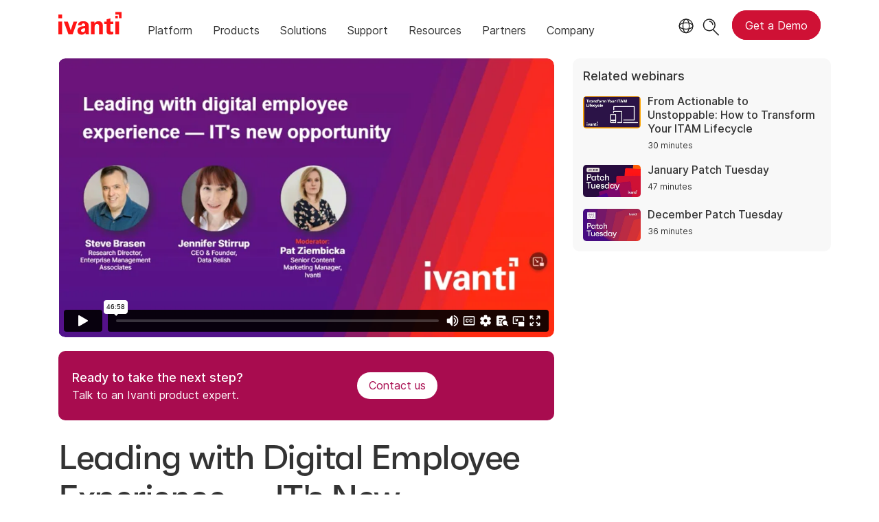

--- FILE ---
content_type: text/html; charset=utf-8
request_url: https://www.ivanti.com/en-au/webinars/2022/leading-with-digital-employee-experience-it-s-new-opportunity
body_size: 6759
content:

<!DOCTYPE html>
<html lang="en-au" class="webinar">
<head>
    <meta charset="utf-8">
    <meta name="viewport" content="width=device-width, initial-scale=1, shrink-to-fit=no">
    <meta name="theme-color" content="#ffffff">
    <meta http-equiv="x-ua-compatible" content="ie=edge">
    <meta name="description" content="When 27% of employees consider changing their current job in part due to the apps and tech tools available, it begs the question – what can be done differently?">
    <meta name="keywords" content="">
        <meta prefix="og: http://ogp.me/ns#" property="og:type" content="website" />
        <meta prefix="og: http://ogp.me/ns#" property="og:title" content="Leading with Digital Employee Experience — IT&#39;s New Opportunity | Ivanti" />
        <meta prefix="og: http://ogp.me/ns#" property="og:description" content="When 27% of employees consider changing their current job in part due to the apps and tech tools available, it begs the question – what can be done differently?" />
        <meta prefix="og: http://ogp.me/ns#" property="og:url" content="https://www.ivanti.com/en-au/webinars/2022/leading-with-digital-employee-experience-it-s-new-opportunity" />
        <meta name="twitter:card" content="summary_large_image" />
        <meta name="twitter:site" content="@GoIvanti" />
    <title>Leading with Digital Employee Experience — IT&#39;s New Opportunity | Ivanti</title>
    <script src="/bundles/js/head?v=RUkLco04EIuHf-fla2MuGtPRNR1wYys4EhsGvqb9EvY1"></script>

    <link rel="preload" as="script" href="/bundles/js/master?v=R_l8xg6XRch2QZX7SYPjBbJc72icTUz-1pi_u6UMzMY1">

    
        <link rel="preload" as="font" type="font/woff" href="https://static.ivanti.com/sites/marketing/fonts/faktum.woff" crossorigin />
    <link rel="preload" as="font" type="font/woff" href="https://static.ivanti.com/sites/marketing/fonts/faktum-medium-italic.woff" crossorigin />
    <link rel="preload" as="font" type="font/ttf" href="https://static.ivanti.com/sites/marketing/fonts/inter-regular.ttf" crossorigin />
    <link rel="preload" as="image" href="https://static.ivanti.com/sites/marketing/media/images/icons/misc/globe-icon.svg" />
    <link rel="preload" as="image" href="https://static.ivanti.com/sites/marketing/media/images/logos/ivanti-logo-red.svg" />
    <!-- CF WORKER:INS_TELEMETRY --><script>
        var appInsights = new Microsoft.ApplicationInsights.ApplicationInsights({
          config: {
              connectionString: 'InstrumentationKey=3afc380a-f5fb-4e47-ba2f-635dcb43569e;IngestionEndpoint=https://www.ivanti.com/data/appinsights',
              customHeaders: [
                  {
                    header: 'x-ivanti-stamp',
                    value: 'Sat, 24 Jan 2026 08:53:47 GMT'
                  },
                  {
                    header: 'x-ivanti-token',
                    value: 'jfDFGopEcR5L959O%3A4H7ORJhv6tepjs%2BJ3HgXA3ExONlSY%2BAsgCrBMs4akGj%2BKtshCZm4usy00wT5'
                  }
                ],
              disableCookiesUsage: true,
              disableInstrumentationKeyValidation: true,
              excludeRequestFromAutoTrackingPatterns: [new RegExp('.*')]
          }
        }).loadAppInsights();
        appInsights.trackPageView();
        // Track resource timings for App Insights
        if (window.PerformanceObserver) {
          const perfObserver = new PerformanceObserver(function (list, po) {
              ivanti.telemetry.processPerfEntries(list.getEntries());
          });
          perfObserver.observe({
              entryTypes: ['resource']
          });
        }
        (function (w, d, s, l, i) {
            w[l] = w[l] || []; w[l].push({
                'gtm.start':
                    new Date().getTime(), event: 'gtm.js'
            }); var f = d.getElementsByTagName(s)[0],
                j = d.createElement(s), dl = l != 'dataLayer' ? '&l=' + l : ''; j.async = true; j.src =
                    'https://www.googletagmanager.com/gtm.js?id=' + i + dl; f.parentNode.insertBefore(j, f);
        })(window, document, 'script', 'dataLayer', 'GTM-MSR93V6');
        console.log('Telemetry loaded');
        </script>
    <!-- Transcend Script // Airgap.js -->
    <script data-cfasync="false" data-autofocus="off" data-locale="en-AU" data-local-sync="allow-network-observable" src="https://transcend-cdn.com/cm/1fe6b9f3-e11a-460c-93ae-108461b36594/airgap.js"></script>
    <script src="https://cdnjs.cloudflare.com/ajax/libs/handlebars.js/4.7.7/handlebars.min.js"></script>
    <script src="https://www.youtube.com/iframe_api"></script>
    <script src="https://player.vimeo.com/api/player.js"></script>
    <link rel="canonical" href="https://www.ivanti.com/en-au/webinars/2022/leading-with-digital-employee-experience-it-s-new-opportunity" />
            <link rel="alternate" hreflang="de" href="https://www.ivanti.com/de/webinars/2022/leading-with-digital-employee-experience-it-s-new-opportunity" />
            <link rel="alternate" hreflang="fr" href="https://www.ivanti.com/fr/webinars/2022/leading-with-digital-employee-experience-it-s-new-opportunity" />
            <link rel="alternate" hreflang="es" href="https://www.ivanti.com/es/webinars/2022/leading-with-digital-employee-experience-it-s-new-opportunity" />
            <link rel="alternate" hreflang="it" href="https://www.ivanti.com/it/webinars/2022/leading-with-digital-employee-experience-it-s-new-opportunity" />
            <link rel="alternate" hreflang="ja" href="https://www.ivanti.com/ja/webinars/2022/leading-with-digital-employee-experience-it-s-new-opportunity" />
            <link rel="alternate" hreflang="en-gb" href="https://www.ivanti.com/en-gb/webinars/2022/leading-with-digital-employee-experience-it-s-new-opportunity" />
            <link rel="alternate" hreflang="en-au" href="https://www.ivanti.com/en-au/webinars/2022/leading-with-digital-employee-experience-it-s-new-opportunity" />
                <link rel="alternate" hreflang="en-nz" href="https://www.ivanti.com/en-au/webinars/2022/leading-with-digital-employee-experience-it-s-new-opportunity" />
            <link rel="alternate" hreflang="en-us" href="https://www.ivanti.com/webinars/2022/leading-with-digital-employee-experience-it-s-new-opportunity" />
                <link rel="alternate" hreflang="x-default" href="https://www.ivanti.com/webinars/2022/leading-with-digital-employee-experience-it-s-new-opportunity" />
            <link rel="alternate" hreflang="zh-cn" href="https://www.ivanti.com/zh-cn/webinars/2022/leading-with-digital-employee-experience-it-s-new-opportunity" />
    <link rel="icon" href="https://static.ivanti.com/sites/marketing/media/images/icons/ivanti-favicon.ico" sizes="16x16">
    <link rel="icon" type="image/png" href="https://static.ivanti.com/sites/marketing/media/images/icons/ivanti-favicon-32.png" sizes="32x32">
    <link rel="icon" type="image/png" href="https://static.ivanti.com/sites/marketing/media/images/icons/ivanti-favicon-152.png" sizes="152x152">
    <link href="/bundles/css/master?v=sofEFob5UE1px11VFhKNwGBXY9fv9wiZNhjtuoFiNHI1" rel="stylesheet"/>

    
    <link href="/bundles/css/avm-viewer?v=8uEUAFXF7qmte-pV6RUDHwN1VdF39awo4tBD-zjJl801" rel="stylesheet"/>

    <link href="/bundles/css/webinars?v=JVqzmug5QqfZvb5m4j9XE1iKzLGTYvpEa1N7jkvm7Mg1" rel="stylesheet"/>

    <link href="/bundles/css/list?v=p350-Q_eSUVO1eW6PQgR6wQwY8vbr3jELRHkqlOlXlE1" rel="stylesheet"/>


        <script type="application/ld+json">
            {"@context":"http://schema.org","@type":"Event","name":"Leading with Digital Employee Experience — IT's New Opportunity","startDate":"2022-07-27T03:00:00+00:00","description":"<p><strong>RE-ESTABLISHING IT AS A STRATEGIC BUSINESS PARTNER&nbsp;</strong></p><p>When <strong>27% of employees consider changing their current job</strong> in part due to the apps and tech tools available, it begs the question – what can be done differently and who should drive the change? Some may see it as a challenge but for IT this presents a unique opportunity to take ownership and lead the way to<strong> improved productivity and talent retention</strong>. But why and how should you go about it?&nbsp;</p><p><strong>YOU’LL LEARN:&nbsp;</strong></p><p>During this <strong>45min discussion</strong> our speakers will look at the topic of digital employee experience (DEX) and share practical tips to help you on your journey, including:&nbsp;</p><ul><li>Reasons for prioritizing DEX and its<strong> importance to IT</strong>.&nbsp;</li><li>Establishing a <strong>flexible, scalable and secure DEX</strong> for hybrid workers.&nbsp;</li><li><strong>Best practices</strong> for improving DEX and driving organizational change.&nbsp;</li><li>Less obvious <strong>metrics </strong>to consider when measuring DEX.&nbsp;</li></ul>","location":{"@type":"Place","name":"Online","address":{"@type":"PostalAddress","addressLocality":"Online"}},"performer":{"@type":"Person","name":"Steve Brasen"}}
        </script>
<script>
       ivanti.isChinaRequest = false;
       ivanti.isMidis = false;
       console.log("CF-Country: US")
     </script></head>
<body>
    <noscript>
        <iframe src="https://www.googletagmanager.com/ns.html?id=GTM-MSR93V6" height="0" width="0" style="display:none;visibility:hidden"></iframe>
    </noscript>
    <div class="page-wrapper">
                <header id="mainHeader" class="default"></header>
            <nav id="language-menu" class="dropdown" aria-label="Language">
                <div class="container">
                    <div class="row lang-title">
                        <svg xmlns="http://www.w3.org/2000/svg" viewBox="0 0 25 25" fill="none">
                            <circle cx="12.5801" cy="12.2557" r="11.25" stroke="#212121" stroke-width="1.5" />
                            <path d="M12.5801 1.00568C13.7998 1.00568 15.1064 2.01442 16.1523 4.10626C17.1757 6.15321 17.8301 9.03344 17.8301 12.2557C17.8301 15.4779 17.1757 18.3581 16.1523 20.4051C15.1064 22.4969 13.7998 23.5057 12.5801 23.5057C11.3603 23.5057 10.0537 22.4969 9.00781 20.4051C7.98448 18.3581 7.33008 15.4779 7.33008 12.2557C7.33008 9.03344 7.98448 6.15321 9.00781 4.10626C10.0537 2.01442 11.3603 1.00568 12.5801 1.00568Z" stroke="#212121" stroke-width="1.5" />
                            <path d="M23.8301 12.2557C23.8301 13.4754 22.8213 14.782 20.7295 15.8279C18.6825 16.8513 15.8023 17.5057 12.5801 17.5057C9.35784 17.5057 6.47761 16.8513 4.43066 15.8279C2.33882 14.782 1.33008 13.4754 1.33008 12.2557C1.33008 11.0359 2.33882 9.72933 4.43066 8.68341C6.47761 7.66007 9.35784 7.00568 12.5801 7.00568C15.8023 7.00568 18.6825 7.66007 20.7295 8.68341C22.8213 9.72933 23.8301 11.0359 23.8301 12.2557Z" stroke="#212121" stroke-width="1.5" />
                        </svg>
                        <p>Language/Region</p>
                    </div>
                    <div class="row languages">
                        <ul>
                                    <li data-nav-breadcrumb="english|united-states">
                                            <a rel="alternate" href="https://www.ivanti.com/webinars/2022/leading-with-digital-employee-experience-it-s-new-opportunity" hreflang="en-us">English (Global)</a>
                                    </li>
                                    <li data-nav-breadcrumb="english|en-au">
                                            <a rel="alternate" href="https://www.ivanti.com/en-au/webinars/2022/leading-with-digital-employee-experience-it-s-new-opportunity" hreflang="en-au">English (Australia)</a>
                                    </li>
                                    <li data-nav-breadcrumb="english|en-gb">
                                            <a rel="alternate" href="https://www.ivanti.com/en-gb/webinars/2022/leading-with-digital-employee-experience-it-s-new-opportunity" hreflang="en-gb">English (United Kingdom)</a>
                                    </li>
                                    <li data-nav-breadcrumb="europe|germany">
                                            <a rel="alternate" href="https://www.ivanti.com/de/webinars/2022/leading-with-digital-employee-experience-it-s-new-opportunity" hreflang="de">Deutsch</a>
                                    </li>
                                    <li data-nav-breadcrumb="europe|spain">
                                            <a rel="alternate" href="https://www.ivanti.com/es/webinars/2022/leading-with-digital-employee-experience-it-s-new-opportunity" hreflang="es">Espa&#241;ol</a>
                                    </li>
                                    <li data-nav-breadcrumb="europe|france">
                                            <a rel="alternate" href="https://www.ivanti.com/fr/webinars/2022/leading-with-digital-employee-experience-it-s-new-opportunity" hreflang="fr">Fran&#231;ais</a>
                                    </li>
                                    <li data-nav-breadcrumb="europe|italy">
                                            <a rel="alternate" href="https://www.ivanti.com/it/webinars/2022/leading-with-digital-employee-experience-it-s-new-opportunity" hreflang="it">Italiano</a>
                                    </li>
                                    <li data-nav-breadcrumb="other|china">
                                            <a rel="alternate" href="https://www.ivanti.com/zh-cn/webinars/2022/leading-with-digital-employee-experience-it-s-new-opportunity" hreflang="zh-cn">中文(中国)</a>
                                    </li>
                                    <li data-nav-breadcrumb="other|japan">
                                            <a rel="alternate" href="https://www.ivanti.com/ja/webinars/2022/leading-with-digital-employee-experience-it-s-new-opportunity" hreflang="ja">日本語</a>
                                    </li>
                        </ul>
                    </div>
                    <button class="header-close-button"></button>
                </div>
            </nav>
            <nav class="search-nav desktop dropdown" aria-label="Search">
                <div class="container-fluid">
                    <div class="row">
                        <div class="col-xs-12">
                            <form class="searchbox" method="get" action="https://www.ivanti.com/en-au/search">
                                <input tabindex="0" type="text" name="q" class="search-terms" placeholder="Search">
                                <button type="submit" class="search-submit"></button>
                            </form>
                            <p>Search the knowledge base, product forums and documentation on the <a href="https://forums.ivanti.com/s/searchallcontent?language=en_US" target="_blank">Ivanti Community.</a></p>
                        </div>
                    </div>
                    <button tabindex="0" class="header-close-button"></button>
                </div>
            </nav>
                    <main id="animation-page-wrap">

<div class="avm-viewer container">
        <section class="avm-viewer-video">
            <div class="ivanti-avm-embed">
                <div class='webinar-video'>
                    <div class='embed-container'>
                        <iframe src="https://player.vimeo.com/video/734137649" loading="lazy" allow="fullscreen; encrypted-media" allowfullscreen></iframe>
                    </div>
                </div>
            </div>
            <div class="demo-call-block">
                <section id="f02d4c91" class="AHCWidgetSimpleButton"><div class="text col-sm-7"><span>Ready to take the next step?</span><span>Talk to an Ivanti product expert.</span></div><div class="cta col-sm-5"><a href="/en-au/lp/contact-us" target="_blank" rel="noopener" class="button"><span>Contact us</span></a></div></section>
            </div>
        </section>
    <section class="gray-blocks">
        <div class="webinar-list-container slider">
            <div class="webinar-links accordion-toggle inactive">
                <h6>Related webinars</h6>
            </div>
            <div id="relatedWebinars" class="accordion-content"></div>
            <div id="loader" class="loader-box">
                <div class="ivanti-spinner"></div>
            </div>
        </div>
    </section>
    <section class="avm-viewer-info">
        <h1 class="title">Leading with Digital Employee Experience — IT&#39;s New Opportunity</h1>
        <h5>27 July 2022</h5>
        <div class="webinar-content">
            <div class="description">
                <p><strong>RE-ESTABLISHING IT AS A STRATEGIC BUSINESS PARTNER&nbsp;</strong></p><p>When <strong>27% of employees consider changing their current job</strong> in part due to the apps and tech tools available, it begs the question – what can be done differently and who should drive the change? Some may see it as a challenge but for IT this presents a unique opportunity to take ownership and lead the way to<strong> improved productivity and talent retention</strong>. But why and how should you go about it?&nbsp;</p><p><strong>YOU’LL LEARN:&nbsp;</strong></p><p>During this <strong>45min discussion</strong> our speakers will look at the topic of digital employee experience (DEX) and share practical tips to help you on your journey, including:&nbsp;</p><ul><li>Reasons for prioritizing DEX and its<strong> importance to IT</strong>.&nbsp;</li><li>Establishing a <strong>flexible, scalable and secure DEX</strong> for hybrid workers.&nbsp;</li><li><strong>Best practices</strong> for improving DEX and driving organizational change.&nbsp;</li><li>Less obvious <strong>metrics </strong>to consider when measuring DEX.&nbsp;</li></ul>
            </div>
                <div class="section-presenters-container row">
                    <div class="section-class-container">
                        <div class="col-xs-12">
                            <div class="presenters-list">
                                    <div class="presenter">
                                        <div class="presenter-image" style="background-image: url('https://static.ivanti.com/sites/marketing/media/images/people/webinar-portraits/steve-brasen-webinar-portrait.png')"></div>
                                        <div class="presenter-info">
                                            <div class="presenter-name"><b>Steve Brasen</b></div>
                                            <div class="presenter-title">Research Director</div>
                                            <div class="presenter-org">Enterprise Management Associates</div>
                                        </div>
                                    </div>
                                    <div class="presenter">
                                        <div class="presenter-image" style="background-image: url('https://static.ivanti.com/sites/marketing/media/images/people/webinar-portraits/jen-stirrup-webinar-portrait.jpg')"></div>
                                        <div class="presenter-info">
                                            <div class="presenter-name"><b>Jennifer Stirrup</b></div>
                                            <div class="presenter-title">CEO &amp; Founder</div>
                                            <div class="presenter-org">Data Relish</div>
                                        </div>
                                    </div>
                                    <div class="presenter">
                                        <div class="presenter-image" style="background-image: url('https://static.ivanti.com/sites/marketing/media/images/people/webinar-portraits/pat-ziembicka-webinar-portrait.jpg')"></div>
                                        <div class="presenter-info">
                                            <div class="presenter-name"><b>Pat Ziembicka, Moderator</b></div>
                                            <div class="presenter-title">Senior Content Marketing Manager</div>
                                            <div class="presenter-org">Ivanti</div>
                                        </div>
                                    </div>
                            </div>
                        </div>
                    </div>
                </div>
                                </div>
    </section>
</div></main>

        <footer id="mainFooter"></footer>
            </div>
    <script>
        ivanti.loadHeader = true;
        ivanti.loadFooter = true;
        if (ivanti.loadHeader)
        {
            $('#mainHeader').load('/en-au/partials/header?v=3.3&showtel=false', ivanti.header.onLoad);
        }
        if (ivanti.loadFooter)
        {
            $('#mainFooter').load('/en-au/partials/footer?v=2.1');
        }
        ivanti.resStrings["newTabText"] = `link opens in new tab`;
        ivanti.persistUrlParams();
    </script>
    <script src="/bundles/js/master?v=R_l8xg6XRch2QZX7SYPjBbJc72icTUz-1pi_u6UMzMY1"></script>

        
    <script src="/bundles/js/list?v=gKA07bCzW6NaSRexiD86YvSJsFp9P7NX96ff6whiCzg1"></script>

    
    <script src="https://cdnjs.cloudflare.com/ajax/libs/moment.js/2.29.1/moment-with-locales.min.js"></script>
<script src="https://cdnjs.cloudflare.com/ajax/libs/moment-timezone/0.5.35/moment-timezone-with-data-10-year-range.min.js"></script>
<script id="webinarTemplate" type="text/x-handlebars-template">
    <div class="item col-xs-12 col-md-6 col-lg-4 {{CssClass}}">
        <a class="webinar-container" href="{{CtaUrl}}" target="_blank">
            <div class="webinar-details">
                <div class="webinar-date">
                    <p>{{Type}} &middot; {{StreamInfo}}</p>
                </div>
                <div class="webinar-category">
                    <p><span>{{{ProductCategories}}}</span></p>
                </div>
                <h6 class="webinar-title">
                    <span>{{Title}}</span>
                </h6>
                <div class="description">{{{ShortSummary}}}</div>
                {{#if Presenters.length}}
                <div class="name-job-title">
                    <p>
                        {{#each Presenters}}
                        <span class="name">{{Name}},</span>
                        <span class="job-title">{{Title}}</span>
                        <br />
                        {{/each}}
                    </p>
                </div>
                {{/if}}
                <div class="cta">
                    <span class="">{{CtaText}}</span>
                </div>
            </div>
        </a>
    </div>
</script>
<script id="relatedWebinarTemplate" type="text/x-handlebars-template">
    <div class="webinar-container">
        <a href="{{CtaUrl}}">
            <div class="webinar-image">
                <img src="{{ThumbnailUrl}}" alt="{{CtaText}}" />
            </div>
            <div class="webinar-text">
                <p>{{Title}}</p>
                <p class="webinar-time">{{StreamInfo}}</p>
            </div>
        </a>
    </div>
</script>
<script>
    moment.locale('en-AU');
    const tz = moment.tz.zone(moment.tz.guess());
    function setProps(webinar) {
        let pcNames = [];
        ivantiSite.list.filters.productCategories.forEach(function (pc) {
            if (webinar.ProductCategoryIds.some(function (id) {
                return id === pc.id;
            })) {
                pcNames.push(pc.name);
            }
        });
        webinar.ProductCategories = pcNames.join(', ');
        let webinarStart = moment(webinar.StartDateTime);
        if (webinarStart >= moment().subtract(1, 'hours')) { // Note that add() and subtract() mutate the original moment object
            webinar.Type = 'Upcoming';
            webinar.CtaText = 'Register';
            webinar.CssClass = "upcoming";
            webinar.ThumbnailUrl = "https://static.ivanti.com/sites/marketing/media/images/misc/upcoming-webinar-thumbnail.png";
            const start = webinarStart.tz(tz.name);
            const tzName = tz.abbr(start);
            webinar.StreamInfo = start.format(ivantiSite.getDateFormat()) + ' ' + (tzName ? tzName : '(UTC ' + start.format('Z') + ')');
            webinarClient.offset -= 1;
        }
        else {
            webinar.Type = 'On-demand';
            webinar.CtaText = 'Watch Now';
            webinar.CssClass = "recorded";
            webinar.StreamInfo = webinar.DurationInSeconds ? moment.duration(webinar.DurationInSeconds, 's').humanize({ m: 1440 }) : "";
            if (!webinar.ThumbnailUrl) webinar.ThumbnailUrl = "https://static.ivanti.com/sites/marketing/media/images/misc/upcoming-webinar-thumbnail.png";
        }
        if (webinar.EnableSubtitles) {
            const ctaUrl = new URL(webinar.CtaUrl);
            ctaUrl.searchParams.append('sub', 1);
            webinar.CtaUrl = ctaUrl.href;
        }
        return webinar;
    }
</script>
    <script>
        const webinarClient = new ivantiSite.list.eventClient('/data/webinars?cc=en-AU&maxUpcoming=1', 4, 'relatedWebinars', 'relatedWebinarTemplate');
        ivantiSite.list.filters = {
            productCategories: [
{ id: 23375, name: 'Exposure Management' },{ id: 23376, name: 'Network Security' },{ id: 21, name: 'Autonomous Endpoint Management' },{ id: 10622, name: 'Ivanti Neurons' },{ id: 37, name: 'Supply Chain' },{ id: 9769, name: 'IT Service Management' },            ]
        };
        webinarClient.getEvents(0, null, null, processWebinar);
        $('.slider .accordion-toggle').click(function () {
            if ($(window).width() < 992) {
                ivantiSite.dropdownClick($(this));
            };
        });
        let c = 0;
        function processWebinar(webinar) { // exclude this webinar from the list of related webinars
            if (c >= 3 || webinar.ID === 'd2ad5348c6b848b599c6449983c23be0') {
                return null;
            }
            else {
                c++;
                return setProps(webinar);
            }
        }
    </script>

    <script type="text/plain" class="optanon-category-2">
        window._elqQ = [
            ['elqSetSiteId', '1800677'],
            ['elqUseFirstPartyCookie', 'tracking.info.ivanti.com'],
            ['elqTrackPageView', window.location.href]
        ];
        ivanti.injectScript("https://img.en25.com/i/elqCfg.min.js", true);
    </script>
<script defer src="https://static.cloudflareinsights.com/beacon.min.js/vcd15cbe7772f49c399c6a5babf22c1241717689176015" integrity="sha512-ZpsOmlRQV6y907TI0dKBHq9Md29nnaEIPlkf84rnaERnq6zvWvPUqr2ft8M1aS28oN72PdrCzSjY4U6VaAw1EQ==" data-cf-beacon='{"rayId":"9c2e4d6ccd91b179","version":"2025.9.1","serverTiming":{"name":{"cfExtPri":true,"cfEdge":true,"cfOrigin":true,"cfL4":true,"cfSpeedBrain":true,"cfCacheStatus":true}},"token":"3234a70395ab4e4ba3444e9a84abc8c1","b":1}' crossorigin="anonymous"></script>
</body>
</html>

--- FILE ---
content_type: text/html; charset=UTF-8
request_url: https://player.vimeo.com/video/734137649
body_size: 6730
content:
<!DOCTYPE html>
<html lang="en">
<head>
  <meta charset="utf-8">
  <meta name="viewport" content="width=device-width,initial-scale=1,user-scalable=yes">
  
  <link rel="canonical" href="https://player.vimeo.com/video/734137649">
  <meta name="googlebot" content="noindex,indexifembedded">
  
  
  <title>Leading with Digital Employee Experience — IT&#39;s New Opportunity.mp4 on Vimeo</title>
  <style>
      body, html, .player, .fallback {
          overflow: hidden;
          width: 100%;
          height: 100%;
          margin: 0;
          padding: 0;
      }
      .fallback {
          
              background-color: transparent;
          
      }
      .player.loading { opacity: 0; }
      .fallback iframe {
          position: fixed;
          left: 0;
          top: 0;
          width: 100%;
          height: 100%;
      }
  </style>
  <link rel="modulepreload" href="https://f.vimeocdn.com/p/4.46.25/js/player.module.js" crossorigin="anonymous">
  <link rel="modulepreload" href="https://f.vimeocdn.com/p/4.46.25/js/vendor.module.js" crossorigin="anonymous">
  <link rel="preload" href="https://f.vimeocdn.com/p/4.46.25/css/player.css" as="style">
</head>

<body>


<div class="vp-placeholder">
    <style>
        .vp-placeholder,
        .vp-placeholder-thumb,
        .vp-placeholder-thumb::before,
        .vp-placeholder-thumb::after {
            position: absolute;
            top: 0;
            bottom: 0;
            left: 0;
            right: 0;
        }
        .vp-placeholder {
            visibility: hidden;
            width: 100%;
            max-height: 100%;
            height: calc(720 / 1280 * 100vw);
            max-width: calc(1280 / 720 * 100vh);
            margin: auto;
        }
        .vp-placeholder-carousel {
            display: none;
            background-color: #000;
            position: absolute;
            left: 0;
            right: 0;
            bottom: -60px;
            height: 60px;
        }
    </style>

    

    
        <style>
            .vp-placeholder-thumb {
                overflow: hidden;
                width: 100%;
                max-height: 100%;
                margin: auto;
            }
            .vp-placeholder-thumb::before,
            .vp-placeholder-thumb::after {
                content: "";
                display: block;
                filter: blur(7px);
                margin: 0;
                background: url(https://i.vimeocdn.com/video/1477218225-87c97961dd4970bfe7802316bdf15d7124f88cbbd28ad436674cff2420291f8d-d?mw=80&q=85) 50% 50% / contain no-repeat;
            }
            .vp-placeholder-thumb::before {
                 
                margin: -30px;
            }
        </style>
    

    <div class="vp-placeholder-thumb"></div>
    <div class="vp-placeholder-carousel"></div>
    <script>function placeholderInit(t,h,d,s,n,o){var i=t.querySelector(".vp-placeholder"),v=t.querySelector(".vp-placeholder-thumb");if(h){var p=function(){try{return window.self!==window.top}catch(a){return!0}}(),w=200,y=415,r=60;if(!p&&window.innerWidth>=w&&window.innerWidth<y){i.style.bottom=r+"px",i.style.maxHeight="calc(100vh - "+r+"px)",i.style.maxWidth="calc("+n+" / "+o+" * (100vh - "+r+"px))";var f=t.querySelector(".vp-placeholder-carousel");f.style.display="block"}}if(d){var e=new Image;e.onload=function(){var a=n/o,c=e.width/e.height;if(c<=.95*a||c>=1.05*a){var l=i.getBoundingClientRect(),g=l.right-l.left,b=l.bottom-l.top,m=window.innerWidth/g*100,x=window.innerHeight/b*100;v.style.height="calc("+e.height+" / "+e.width+" * "+m+"vw)",v.style.maxWidth="calc("+e.width+" / "+e.height+" * "+x+"vh)"}i.style.visibility="visible"},e.src=s}else i.style.visibility="visible"}
</script>
    <script>placeholderInit(document,  false ,  true , "https://i.vimeocdn.com/video/1477218225-87c97961dd4970bfe7802316bdf15d7124f88cbbd28ad436674cff2420291f8d-d?mw=80\u0026q=85",  1280 ,  720 );</script>
</div>

<div id="player" class="player"></div>
<script>window.playerConfig = {"cdn_url":"https://f.vimeocdn.com","vimeo_api_url":"api.vimeo.com","request":{"files":{"dash":{"cdns":{"akfire_interconnect_quic":{"avc_url":"https://vod-adaptive-ak.vimeocdn.com/exp=1769256101~acl=%2F64e59573-b473-4ad1-a18e-a68cf22aaac9%2Fpsid%3D683c0af06fb9e0b06235a44951a8910a4e46abfabdf6d506bf9453e15548e7b4%2F%2A~hmac=4ab4fde0757ce64d447b8482734436a587b67ce37775e3d452a9a0cad083ea2d/64e59573-b473-4ad1-a18e-a68cf22aaac9/psid=683c0af06fb9e0b06235a44951a8910a4e46abfabdf6d506bf9453e15548e7b4/v2/playlist/av/primary/prot/cXNyPTE/playlist.json?omit=av1-hevc\u0026pathsig=8c953e4f~FNETvkMIsulWQW0h-aorZHGpenFxvM0wpAD7uCIcPu4\u0026qsr=1\u0026r=dXM%3D\u0026rh=2gp1WE","origin":"gcs","url":"https://vod-adaptive-ak.vimeocdn.com/exp=1769256101~acl=%2F64e59573-b473-4ad1-a18e-a68cf22aaac9%2Fpsid%3D683c0af06fb9e0b06235a44951a8910a4e46abfabdf6d506bf9453e15548e7b4%2F%2A~hmac=4ab4fde0757ce64d447b8482734436a587b67ce37775e3d452a9a0cad083ea2d/64e59573-b473-4ad1-a18e-a68cf22aaac9/psid=683c0af06fb9e0b06235a44951a8910a4e46abfabdf6d506bf9453e15548e7b4/v2/playlist/av/primary/prot/cXNyPTE/playlist.json?pathsig=8c953e4f~FNETvkMIsulWQW0h-aorZHGpenFxvM0wpAD7uCIcPu4\u0026qsr=1\u0026r=dXM%3D\u0026rh=2gp1WE"},"fastly_skyfire":{"avc_url":"https://skyfire.vimeocdn.com/1769256101-0x498ebcdae43d2119496254b8e7c896973706ae10/64e59573-b473-4ad1-a18e-a68cf22aaac9/psid=683c0af06fb9e0b06235a44951a8910a4e46abfabdf6d506bf9453e15548e7b4/v2/playlist/av/primary/prot/cXNyPTE/playlist.json?omit=av1-hevc\u0026pathsig=8c953e4f~FNETvkMIsulWQW0h-aorZHGpenFxvM0wpAD7uCIcPu4\u0026qsr=1\u0026r=dXM%3D\u0026rh=2gp1WE","origin":"gcs","url":"https://skyfire.vimeocdn.com/1769256101-0x498ebcdae43d2119496254b8e7c896973706ae10/64e59573-b473-4ad1-a18e-a68cf22aaac9/psid=683c0af06fb9e0b06235a44951a8910a4e46abfabdf6d506bf9453e15548e7b4/v2/playlist/av/primary/prot/cXNyPTE/playlist.json?pathsig=8c953e4f~FNETvkMIsulWQW0h-aorZHGpenFxvM0wpAD7uCIcPu4\u0026qsr=1\u0026r=dXM%3D\u0026rh=2gp1WE"}},"default_cdn":"akfire_interconnect_quic","separate_av":true,"streams":[{"profile":"f9e4a5d7-8043-4af3-b231-641ca735a130","id":"0d184418-0179-4ac4-9c1d-6d604c9cb3e1","fps":15,"quality":"540p"},{"profile":"164","id":"37d9e52f-c904-417a-a2a6-3e5693b301fe","fps":15,"quality":"360p"},{"profile":"d0b41bac-2bf2-4310-8113-df764d486192","id":"9d800677-ae4b-4fe6-8acd-a6b9ade357a8","fps":15,"quality":"240p"},{"profile":"f3f6f5f0-2e6b-4e90-994e-842d1feeabc0","id":"f1261985-873d-4a71-bb42-dbbe7022ca38","fps":15,"quality":"720p"}],"streams_avc":[{"profile":"f9e4a5d7-8043-4af3-b231-641ca735a130","id":"0d184418-0179-4ac4-9c1d-6d604c9cb3e1","fps":15,"quality":"540p"},{"profile":"164","id":"37d9e52f-c904-417a-a2a6-3e5693b301fe","fps":15,"quality":"360p"},{"profile":"d0b41bac-2bf2-4310-8113-df764d486192","id":"9d800677-ae4b-4fe6-8acd-a6b9ade357a8","fps":15,"quality":"240p"},{"profile":"f3f6f5f0-2e6b-4e90-994e-842d1feeabc0","id":"f1261985-873d-4a71-bb42-dbbe7022ca38","fps":15,"quality":"720p"}]},"hls":{"captions":"https://vod-adaptive-ak.vimeocdn.com/exp=1769256101~acl=%2F64e59573-b473-4ad1-a18e-a68cf22aaac9%2Fpsid%3D683c0af06fb9e0b06235a44951a8910a4e46abfabdf6d506bf9453e15548e7b4%2F%2A~hmac=4ab4fde0757ce64d447b8482734436a587b67ce37775e3d452a9a0cad083ea2d/64e59573-b473-4ad1-a18e-a68cf22aaac9/psid=683c0af06fb9e0b06235a44951a8910a4e46abfabdf6d506bf9453e15548e7b4/v2/playlist/av/primary/sub/199492079-c-en-x-autogen/prot/cXNyPTE/playlist.m3u8?ext-subs=1\u0026locale=en\u0026omit=opus\u0026pathsig=8c953e4f~MY-c8LJb6hpFC9XGFdTiz0lkhxB29O9NY6IiOGGWNIE\u0026qsr=1\u0026r=dXM%3D\u0026rh=2gp1WE\u0026sf=fmp4","cdns":{"akfire_interconnect_quic":{"avc_url":"https://vod-adaptive-ak.vimeocdn.com/exp=1769256101~acl=%2F64e59573-b473-4ad1-a18e-a68cf22aaac9%2Fpsid%3D683c0af06fb9e0b06235a44951a8910a4e46abfabdf6d506bf9453e15548e7b4%2F%2A~hmac=4ab4fde0757ce64d447b8482734436a587b67ce37775e3d452a9a0cad083ea2d/64e59573-b473-4ad1-a18e-a68cf22aaac9/psid=683c0af06fb9e0b06235a44951a8910a4e46abfabdf6d506bf9453e15548e7b4/v2/playlist/av/primary/sub/199492079-c-en-x-autogen/prot/cXNyPTE/playlist.m3u8?ext-subs=1\u0026locale=en\u0026omit=av1-hevc-opus\u0026pathsig=8c953e4f~MY-c8LJb6hpFC9XGFdTiz0lkhxB29O9NY6IiOGGWNIE\u0026qsr=1\u0026r=dXM%3D\u0026rh=2gp1WE\u0026sf=fmp4","captions":"https://vod-adaptive-ak.vimeocdn.com/exp=1769256101~acl=%2F64e59573-b473-4ad1-a18e-a68cf22aaac9%2Fpsid%3D683c0af06fb9e0b06235a44951a8910a4e46abfabdf6d506bf9453e15548e7b4%2F%2A~hmac=4ab4fde0757ce64d447b8482734436a587b67ce37775e3d452a9a0cad083ea2d/64e59573-b473-4ad1-a18e-a68cf22aaac9/psid=683c0af06fb9e0b06235a44951a8910a4e46abfabdf6d506bf9453e15548e7b4/v2/playlist/av/primary/sub/199492079-c-en-x-autogen/prot/cXNyPTE/playlist.m3u8?ext-subs=1\u0026locale=en\u0026omit=opus\u0026pathsig=8c953e4f~MY-c8LJb6hpFC9XGFdTiz0lkhxB29O9NY6IiOGGWNIE\u0026qsr=1\u0026r=dXM%3D\u0026rh=2gp1WE\u0026sf=fmp4","origin":"gcs","url":"https://vod-adaptive-ak.vimeocdn.com/exp=1769256101~acl=%2F64e59573-b473-4ad1-a18e-a68cf22aaac9%2Fpsid%3D683c0af06fb9e0b06235a44951a8910a4e46abfabdf6d506bf9453e15548e7b4%2F%2A~hmac=4ab4fde0757ce64d447b8482734436a587b67ce37775e3d452a9a0cad083ea2d/64e59573-b473-4ad1-a18e-a68cf22aaac9/psid=683c0af06fb9e0b06235a44951a8910a4e46abfabdf6d506bf9453e15548e7b4/v2/playlist/av/primary/sub/199492079-c-en-x-autogen/prot/cXNyPTE/playlist.m3u8?ext-subs=1\u0026locale=en\u0026omit=opus\u0026pathsig=8c953e4f~MY-c8LJb6hpFC9XGFdTiz0lkhxB29O9NY6IiOGGWNIE\u0026qsr=1\u0026r=dXM%3D\u0026rh=2gp1WE\u0026sf=fmp4"},"fastly_skyfire":{"avc_url":"https://skyfire.vimeocdn.com/1769256101-0x498ebcdae43d2119496254b8e7c896973706ae10/64e59573-b473-4ad1-a18e-a68cf22aaac9/psid=683c0af06fb9e0b06235a44951a8910a4e46abfabdf6d506bf9453e15548e7b4/v2/playlist/av/primary/sub/199492079-c-en-x-autogen/prot/cXNyPTE/playlist.m3u8?ext-subs=1\u0026locale=en\u0026omit=av1-hevc-opus\u0026pathsig=8c953e4f~MY-c8LJb6hpFC9XGFdTiz0lkhxB29O9NY6IiOGGWNIE\u0026qsr=1\u0026r=dXM%3D\u0026rh=2gp1WE\u0026sf=fmp4","captions":"https://skyfire.vimeocdn.com/1769256101-0x498ebcdae43d2119496254b8e7c896973706ae10/64e59573-b473-4ad1-a18e-a68cf22aaac9/psid=683c0af06fb9e0b06235a44951a8910a4e46abfabdf6d506bf9453e15548e7b4/v2/playlist/av/primary/sub/199492079-c-en-x-autogen/prot/cXNyPTE/playlist.m3u8?ext-subs=1\u0026locale=en\u0026omit=opus\u0026pathsig=8c953e4f~MY-c8LJb6hpFC9XGFdTiz0lkhxB29O9NY6IiOGGWNIE\u0026qsr=1\u0026r=dXM%3D\u0026rh=2gp1WE\u0026sf=fmp4","origin":"gcs","url":"https://skyfire.vimeocdn.com/1769256101-0x498ebcdae43d2119496254b8e7c896973706ae10/64e59573-b473-4ad1-a18e-a68cf22aaac9/psid=683c0af06fb9e0b06235a44951a8910a4e46abfabdf6d506bf9453e15548e7b4/v2/playlist/av/primary/sub/199492079-c-en-x-autogen/prot/cXNyPTE/playlist.m3u8?ext-subs=1\u0026locale=en\u0026omit=opus\u0026pathsig=8c953e4f~MY-c8LJb6hpFC9XGFdTiz0lkhxB29O9NY6IiOGGWNIE\u0026qsr=1\u0026r=dXM%3D\u0026rh=2gp1WE\u0026sf=fmp4"}},"default_cdn":"akfire_interconnect_quic","separate_av":true}},"file_codecs":{"av1":[],"avc":["0d184418-0179-4ac4-9c1d-6d604c9cb3e1","37d9e52f-c904-417a-a2a6-3e5693b301fe","9d800677-ae4b-4fe6-8acd-a6b9ade357a8","f1261985-873d-4a71-bb42-dbbe7022ca38"],"hevc":{"dvh1":[],"hdr":[],"sdr":[]}},"lang":"en","referrer":"https://www.ivanti.com/en-au/webinars/2022/leading-with-digital-employee-experience-it-s-new-opportunity","cookie_domain":".vimeo.com","signature":"52d026c534ab832f46c97950c84284c5","timestamp":1769244829,"expires":11272,"text_tracks":[{"id":199492079,"lang":"en-x-autogen","url":"https://captions.vimeo.com/captions/199492079.vtt?expires=1769256101\u0026sig=109238a9014e68d363027caa3b400e0b4eec6b75","kind":"captions","label":"English (auto-generated)","provenance":"ai_generated","default":true}],"thumb_preview":{"url":"https://videoapi-sprites.vimeocdn.com/video-sprites/image/9107e718-1d1c-4822-9e37-d49a480ee64f.0.jpeg?ClientID=sulu\u0026Expires=1769248429\u0026Signature=fa6bbba2f002f655687ea46b6a5c36f87ceb5f4a","height":2640,"width":4686,"frame_height":240,"frame_width":426,"columns":11,"frames":120},"currency":"USD","session":"3d1bf2b550ce084140a8936affe2aed59803626d1769244829","cookie":{"volume":1,"quality":null,"hd":0,"captions":null,"transcript":null,"captions_styles":{"color":null,"fontSize":null,"fontFamily":null,"fontOpacity":null,"bgOpacity":null,"windowColor":null,"windowOpacity":null,"bgColor":null,"edgeStyle":null},"audio_language":null,"audio_kind":null,"qoe_survey_vote":0},"build":{"backend":"31e9776","js":"4.46.25"},"urls":{"js":"https://f.vimeocdn.com/p/4.46.25/js/player.js","js_base":"https://f.vimeocdn.com/p/4.46.25/js","js_module":"https://f.vimeocdn.com/p/4.46.25/js/player.module.js","js_vendor_module":"https://f.vimeocdn.com/p/4.46.25/js/vendor.module.js","locales_js":{"de-DE":"https://f.vimeocdn.com/p/4.46.25/js/player.de-DE.js","en":"https://f.vimeocdn.com/p/4.46.25/js/player.js","es":"https://f.vimeocdn.com/p/4.46.25/js/player.es.js","fr-FR":"https://f.vimeocdn.com/p/4.46.25/js/player.fr-FR.js","ja-JP":"https://f.vimeocdn.com/p/4.46.25/js/player.ja-JP.js","ko-KR":"https://f.vimeocdn.com/p/4.46.25/js/player.ko-KR.js","pt-BR":"https://f.vimeocdn.com/p/4.46.25/js/player.pt-BR.js","zh-CN":"https://f.vimeocdn.com/p/4.46.25/js/player.zh-CN.js"},"ambisonics_js":"https://f.vimeocdn.com/p/external/ambisonics.min.js","barebone_js":"https://f.vimeocdn.com/p/4.46.25/js/barebone.js","chromeless_js":"https://f.vimeocdn.com/p/4.46.25/js/chromeless.js","three_js":"https://f.vimeocdn.com/p/external/three.rvimeo.min.js","vuid_js":"https://f.vimeocdn.com/js_opt/modules/utils/vuid.min.js","hive_sdk":"https://f.vimeocdn.com/p/external/hive-sdk.js","hive_interceptor":"https://f.vimeocdn.com/p/external/hive-interceptor.js","proxy":"https://player.vimeo.com/static/proxy.html","css":"https://f.vimeocdn.com/p/4.46.25/css/player.css","chromeless_css":"https://f.vimeocdn.com/p/4.46.25/css/chromeless.css","fresnel":"https://arclight.vimeo.com/add/player-stats","player_telemetry_url":"https://arclight.vimeo.com/player-events","telemetry_base":"https://lensflare.vimeo.com"},"flags":{"plays":1,"dnt":0,"autohide_controls":0,"preload_video":"metadata_on_hover","qoe_survey_forced":0,"ai_widget":0,"ecdn_delta_updates":0,"disable_mms":0,"check_clip_skipping_forward":0},"country":"US","client":{"ip":"3.142.144.225"},"ab_tests":{"cross_origin_texttracks":{"group":"variant","track":false,"data":null}},"atid":"231848158.1769244829","ai_widget_signature":"df6ad927aa5f89bd4f1bfd8a4a3be7fe39bcdec1b2ee4f946dd3638649d58d4a_1769248429","config_refresh_url":"https://player.vimeo.com/video/734137649/config/request?atid=231848158.1769244829\u0026expires=11272\u0026referrer=https%3A%2F%2Fwww.ivanti.com%2Fen-au%2Fwebinars%2F2022%2Fleading-with-digital-employee-experience-it-s-new-opportunity\u0026session=3d1bf2b550ce084140a8936affe2aed59803626d1769244829\u0026signature=52d026c534ab832f46c97950c84284c5\u0026time=1769244829\u0026v=1"},"player_url":"player.vimeo.com","video":{"id":734137649,"title":"Leading with Digital Employee Experience — IT's New Opportunity.mp4","width":1280,"height":720,"duration":2818,"url":"","share_url":"https://vimeo.com/734137649","embed_code":"\u003ciframe title=\"vimeo-player\" src=\"https://player.vimeo.com/video/734137649?h=0dd1b849be\" width=\"640\" height=\"360\" frameborder=\"0\" referrerpolicy=\"strict-origin-when-cross-origin\" allow=\"autoplay; fullscreen; picture-in-picture; clipboard-write; encrypted-media; web-share\"   allowfullscreen\u003e\u003c/iframe\u003e","default_to_hd":0,"privacy":"disable","embed_permission":"public","thumbnail_url":"https://i.vimeocdn.com/video/1477218225-87c97961dd4970bfe7802316bdf15d7124f88cbbd28ad436674cff2420291f8d-d","owner":{"id":21295765,"name":"Ivanti Software","img":"https://i.vimeocdn.com/portrait/121811270_60x60?sig=140e7c0dfa3a75f1a6954a95f4e9744a80cba0180baa60c10f87564ae356d5fc\u0026v=1\u0026region=us","img_2x":"https://i.vimeocdn.com/portrait/121811270_60x60?sig=140e7c0dfa3a75f1a6954a95f4e9744a80cba0180baa60c10f87564ae356d5fc\u0026v=1\u0026region=us","url":"https://vimeo.com/ivanti","account_type":"enterprise"},"spatial":0,"live_event":null,"version":{"current":null,"available":[{"id":446587355,"file_id":3397191227,"is_current":true}]},"unlisted_hash":null,"rating":{"id":6},"fps":15,"bypass_token":"eyJ0eXAiOiJKV1QiLCJhbGciOiJIUzI1NiJ9.eyJjbGlwX2lkIjo3MzQxMzc2NDksImV4cCI6MTc2OTI1NjExMn0.lFAWSOrstBPcYJEbeSX-PIEzDPqBpuQ_N6eOjeSzrzs","channel_layout":"stereo","ai":0,"locale":"en"},"user":{"id":0,"team_id":0,"team_origin_user_id":0,"account_type":"none","liked":0,"watch_later":0,"owner":0,"mod":0,"logged_in":0,"private_mode_enabled":0,"vimeo_api_client_token":"eyJhbGciOiJIUzI1NiIsInR5cCI6IkpXVCJ9.eyJzZXNzaW9uX2lkIjoiM2QxYmYyYjU1MGNlMDg0MTQwYTg5MzZhZmZlMmFlZDU5ODAzNjI2ZDE3NjkyNDQ4MjkiLCJleHAiOjE3NjkyNTYxMDEsImFwcF9pZCI6MTE4MzU5LCJzY29wZXMiOiJwdWJsaWMgc3RhdHMifQ.KrdZfFgxR_xSdLJ30QzGct31ynfI1PxBw6aj6R8DgaM"},"view":1,"vimeo_url":"vimeo.com","embed":{"audio_track":"","autoplay":0,"autopause":1,"dnt":0,"editor":0,"keyboard":1,"log_plays":1,"loop":0,"muted":0,"on_site":0,"texttrack":"","transparent":1,"outro":"beginning","playsinline":1,"quality":null,"player_id":"","api":null,"app_id":"","color":"ff1515","color_one":"000000","color_two":"ff1515","color_three":"ffffff","color_four":"000000","context":"embed.main","settings":{"auto_pip":1,"badge":0,"byline":0,"collections":0,"color":0,"force_color_one":0,"force_color_two":0,"force_color_three":0,"force_color_four":0,"embed":0,"fullscreen":1,"like":0,"logo":0,"playbar":1,"portrait":0,"pip":1,"share":0,"spatial_compass":0,"spatial_label":0,"speed":1,"title":0,"volume":1,"watch_later":0,"watch_full_video":1,"controls":1,"airplay":1,"audio_tracks":1,"chapters":1,"chromecast":1,"cc":1,"transcript":1,"quality":1,"play_button_position":0,"ask_ai":0,"skipping_forward":1,"debug_payload_collection_policy":"default"},"create_interactive":{"has_create_interactive":false,"viddata_url":""},"min_quality":null,"max_quality":null,"initial_quality":null,"prefer_mms":1}}</script>
<script>const fullscreenSupported="exitFullscreen"in document||"webkitExitFullscreen"in document||"webkitCancelFullScreen"in document||"mozCancelFullScreen"in document||"msExitFullscreen"in document||"webkitEnterFullScreen"in document.createElement("video");var isIE=checkIE(window.navigator.userAgent),incompatibleBrowser=!fullscreenSupported||isIE;window.noModuleLoading=!1,window.dynamicImportSupported=!1,window.cssLayersSupported=typeof CSSLayerBlockRule<"u",window.isInIFrame=function(){try{return window.self!==window.top}catch(e){return!0}}(),!window.isInIFrame&&/twitter/i.test(navigator.userAgent)&&window.playerConfig.video.url&&(window.location=window.playerConfig.video.url),window.playerConfig.request.lang&&document.documentElement.setAttribute("lang",window.playerConfig.request.lang),window.loadScript=function(e){var n=document.getElementsByTagName("script")[0];n&&n.parentNode?n.parentNode.insertBefore(e,n):document.head.appendChild(e)},window.loadVUID=function(){if(!window.playerConfig.request.flags.dnt&&!window.playerConfig.embed.dnt){window._vuid=[["pid",window.playerConfig.request.session]];var e=document.createElement("script");e.async=!0,e.src=window.playerConfig.request.urls.vuid_js,window.loadScript(e)}},window.loadCSS=function(e,n){var i={cssDone:!1,startTime:new Date().getTime(),link:e.createElement("link")};return i.link.rel="stylesheet",i.link.href=n,e.getElementsByTagName("head")[0].appendChild(i.link),i.link.onload=function(){i.cssDone=!0},i},window.loadLegacyJS=function(e,n){if(incompatibleBrowser){var i=e.querySelector(".vp-placeholder");i&&i.parentNode&&i.parentNode.removeChild(i);let a=`/video/${window.playerConfig.video.id}/fallback`;window.playerConfig.request.referrer&&(a+=`?referrer=${window.playerConfig.request.referrer}`),n.innerHTML=`<div class="fallback"><iframe title="unsupported message" src="${a}" frameborder="0"></iframe></div>`}else{n.className="player loading";var t=window.loadCSS(e,window.playerConfig.request.urls.css),r=e.createElement("script"),o=!1;r.src=window.playerConfig.request.urls.js,window.loadScript(r),r["onreadystatechange"in r?"onreadystatechange":"onload"]=function(){!o&&(!this.readyState||this.readyState==="loaded"||this.readyState==="complete")&&(o=!0,playerObject=new VimeoPlayer(n,window.playerConfig,t.cssDone||{link:t.link,startTime:t.startTime}))},window.loadVUID()}};function checkIE(e){e=e&&e.toLowerCase?e.toLowerCase():"";function n(r){return r=r.toLowerCase(),new RegExp(r).test(e);return browserRegEx}var i=n("msie")?parseFloat(e.replace(/^.*msie (\d+).*$/,"$1")):!1,t=n("trident")?parseFloat(e.replace(/^.*trident\/(\d+)\.(\d+).*$/,"$1.$2"))+4:!1;return i||t}
</script>
<script nomodule>
  window.noModuleLoading = true;
  var playerEl = document.getElementById('player');
  window.loadLegacyJS(document, playerEl);
</script>
<script type="module">try{import("").catch(()=>{})}catch(t){}window.dynamicImportSupported=!0;
</script>
<script type="module">if(!window.dynamicImportSupported||!window.cssLayersSupported){if(!window.noModuleLoading){window.noModuleLoading=!0;var playerEl=document.getElementById("player");window.loadLegacyJS(document,playerEl)}var moduleScriptLoader=document.getElementById("js-module-block");moduleScriptLoader&&moduleScriptLoader.parentElement.removeChild(moduleScriptLoader)}
</script>
<script type="module" id="js-module-block">if(!window.noModuleLoading&&window.dynamicImportSupported&&window.cssLayersSupported){const n=document.getElementById("player"),e=window.loadCSS(document,window.playerConfig.request.urls.css);import(window.playerConfig.request.urls.js_module).then(function(o){new o.VimeoPlayer(n,window.playerConfig,e.cssDone||{link:e.link,startTime:e.startTime}),window.loadVUID()}).catch(function(o){throw/TypeError:[A-z ]+import[A-z ]+module/gi.test(o)&&window.loadLegacyJS(document,n),o})}
</script>

<script type="application/ld+json">{"embedUrl":"https://player.vimeo.com/video/734137649?h=0dd1b849be","thumbnailUrl":"https://i.vimeocdn.com/video/1477218225-87c97961dd4970bfe7802316bdf15d7124f88cbbd28ad436674cff2420291f8d-d?f=webp","name":"Leading with Digital Employee Experience — IT's New Opportunity.mp4","description":"This is \"Leading with Digital Employee Experience — IT's New Opportunity.mp4\" by \"Ivanti Software\" on Vimeo, the home for high quality videos and the people who love them.","duration":"PT2818S","uploadDate":"2022-07-27T16:44:52-04:00","@context":"https://schema.org/","@type":"VideoObject"}</script>

</body>
</html>


--- FILE ---
content_type: text/css
request_url: https://tags.srv.stackadapt.com/sa.css
body_size: -11
content:
:root {
    --sa-uid: '0-b2d3089b-ddce-5158-7fcc-ed3e5169eb69';
}

--- FILE ---
content_type: text/plain
request_url: https://c.6sc.co/?m=1
body_size: 194
content:
6suuid=e7263e17d3c83200a0887469d5010000b2920a00

--- FILE ---
content_type: text/vtt; charset=utf-8
request_url: https://captions.vimeo.com/captions/199492079.vtt?expires=1769256101&sig=109238a9014e68d363027caa3b400e0b4eec6b75
body_size: 77531
content:
WEBVTT

1
00:00:25.105 --> 00:00:27.525
Hi everyone, and thanks so much for joining us today

2
00:00:27.545 --> 00:00:30.085
for this discussion on digital employee experience.

3
00:00:30.475 --> 00:00:33.445
It's new opportunity, why and how you should lead the Way.

4
00:00:33.865 --> 00:00:35.125
My name is Paja Biska

5
00:00:35.125 --> 00:00:38.045
and I'm filling in today from du, who is supposed

6
00:00:38.125 --> 00:00:40.965
to be moderating, but unfortunately she's not feeling great.

7
00:00:41.225 --> 00:00:43.085
We wish her very quick recovery.

8
00:00:43.705 --> 00:00:46.725
Um, just before we move to our conversation, uh,

9
00:00:46.965 --> 00:00:48.445
I would like to just point out a

10
00:00:48.445 --> 00:00:49.645
few features of the platform.

11
00:00:49.705 --> 00:00:51.205
If you're joining us for the first time.

12
00:00:51.415 --> 00:00:54.045
First of all, feel free to submit your questions in the q

13
00:00:54.045 --> 00:00:56.245
and a box at any point during the discussion,

14
00:00:56.455 --> 00:00:58.165
we'll be picking them up as we go.

15
00:00:58.705 --> 00:01:02.005
Um, second of all, if you would like to download any

16
00:01:02.005 --> 00:01:04.845
of the complimentary materials that we down, uh, collated

17
00:01:04.905 --> 00:01:07.365
for you today, please feel free to do so.

18
00:01:07.545 --> 00:01:09.925
We would specifically like to draw your attention

19
00:01:10.145 --> 00:01:12.725
to our digital employee experience report that

20
00:01:13.245 --> 00:01:15.805
summarizes our recent research, uh,

21
00:01:16.065 --> 00:01:18.845
to which we will be referring to during this conversation.

22
00:01:19.345 --> 00:01:21.765
And finally, we will be running some pulse

23
00:01:21.955 --> 00:01:23.285
that will pop up on your screen

24
00:01:23.385 --> 00:01:24.965
and we would love to hear your feedback,

25
00:01:25.065 --> 00:01:26.565
so please do engage with those.

26
00:01:26.905 --> 00:01:28.325
Uh, we really appreciate that.

27
00:01:28.625 --> 00:01:32.045
And now, without further ado, with me today are Steve Brazen

28
00:01:32.185 --> 00:01:33.205
and Jennifer Stewart.

29
00:01:33.705 --> 00:01:36.885
So guys, could I please ask you to introduce yourself?

30
00:01:37.305 --> 00:01:38.925
Um, Jen, can we start with you?

31
00:01:39.495 --> 00:01:41.245
Hello there, pat. And thank you so much

32
00:01:41.305 --> 00:01:42.525
for having me here today.

33
00:01:43.105 --> 00:01:44.765
So my name is Jennifer Stir

34
00:01:45.465 --> 00:01:47.765
and I'm the director of Data Relish Limited.

35
00:01:48.465 --> 00:01:51.365
And basically I just love all things data.

36
00:01:52.185 --> 00:01:54.645
I'm particularly passionate about trying

37
00:01:54.645 --> 00:01:57.405
to create great employee experiences as well,

38
00:01:57.595 --> 00:02:00.205
because Happy team members perform better.

39
00:02:01.255 --> 00:02:03.485
Thank you very much, Jen. Steve, do you wanna go?

40
00:02:04.245 --> 00:02:06.325
Absolutely. Uh, pat, it's a pleasure to be here.

41
00:02:06.745 --> 00:02:08.205
Uh, I am a research director

42
00:02:08.275 --> 00:02:11.445
with Analyst Firm Enterprise Management Associates.

43
00:02:11.705 --> 00:02:13.765
We are a full service analyst firm.

44
00:02:14.065 --> 00:02:18.205
Um, we conduct primary research on IT management topics

45
00:02:18.665 --> 00:02:22.005
and then provide guidance on best practices

46
00:02:22.005 --> 00:02:23.965
and solutions that organizations should adopt

47
00:02:24.265 --> 00:02:25.965
to resolve, uh, specific problems.

48
00:02:26.065 --> 00:02:29.885
My, uh, particular focus area is on endpoint management

49
00:02:29.885 --> 00:02:32.605
and topics related to digital experience management.

50
00:02:33.655 --> 00:02:34.685
Thank you very much both.

51
00:02:34.865 --> 00:02:36.325
And today we're here

52
00:02:36.325 --> 00:02:39.085
to talk about the digital employee experience, um,

53
00:02:39.425 --> 00:02:43.485
or Dex, uh, which measures your employee satisfaction

54
00:02:43.545 --> 00:02:45.045
and productivity with tech

55
00:02:45.045 --> 00:02:48.245
and tools, uh, that they use daily to get their jobs done.

56
00:02:48.825 --> 00:02:51.805
Uh, but before we get going with our conversation, uh,

57
00:02:51.925 --> 00:02:54.925
I think we can all agree that hybrid isn't going anywhere.

58
00:02:55.315 --> 00:02:58.405
It's here to stay. And with 69%

59
00:02:58.405 --> 00:03:02.765
of employees now working at least 25% of time remotely

60
00:03:03.345 --> 00:03:07.645
and 84% confirming that they're more productive now than

61
00:03:07.645 --> 00:03:10.685
before the pandemic, um, it's only clearer

62
00:03:10.685 --> 00:03:12.485
that hybrid is the way forward.

63
00:03:13.025 --> 00:03:16.245
Um, with that technology is the forefront

64
00:03:16.545 --> 00:03:21.165
and an integral part, uh, for them to get their jobs done,

65
00:03:21.545 --> 00:03:25.645
uh, daily and interacting with those disparate workforces,

66
00:03:25.925 --> 00:03:27.765
I is critical to ensure

67
00:03:28.075 --> 00:03:30.445
that the technology meets the requirements

68
00:03:30.625 --> 00:03:33.045
and expectations of of the user.

69
00:03:33.665 --> 00:03:37.365
Um, our survey actually confirmed that quite firmly, um,

70
00:03:37.675 --> 00:03:42.205
with 27% of respondents considering that, uh, they could

71
00:03:42.765 --> 00:03:46.085
actually quit their current job, uh, in part due

72
00:03:46.085 --> 00:03:47.965
to the tools that they have to use

73
00:03:48.025 --> 00:03:49.765
to get their daily tasks done.

74
00:03:50.225 --> 00:03:55.085
Um, and this just makes deck, um, I believe a, a key

75
00:03:55.185 --> 00:03:58.325
to productivity and job satisfaction, uh,

76
00:03:58.505 --> 00:04:02.445
and helping our con, uh, to helping organizations retain,

77
00:04:02.945 --> 00:04:05.085
uh, their, their workforce, their talent

78
00:04:05.185 --> 00:04:07.965
and increase the, uh, increase the efficiency.

79
00:04:08.065 --> 00:04:12.245
So, um, let's, let's start maybe with, uh, identifying

80
00:04:12.575 --> 00:04:17.045
where do you think that the responsibility, uh, lies

81
00:04:17.225 --> 00:04:20.205
for really leading that way with Dex Steve?

82
00:04:21.035 --> 00:04:23.645
Yeah, I think that's a really good place to start and,

83
00:04:23.705 --> 00:04:25.805
and certainly I think there's some confusion around this.

84
00:04:25.995 --> 00:04:27.485
Well, I think it's important to recognize

85
00:04:27.485 --> 00:04:29.205
that the vast majority

86
00:04:29.745 --> 00:04:34.045
of all business old modern day business work tasks, uh,

87
00:04:34.045 --> 00:04:35.685
require some use of technology.

88
00:04:36.065 --> 00:04:38.605
Um, that should be no surprise to anybody, uh,

89
00:04:38.785 --> 00:04:43.525
but only technology can effectively be, uh, uh, used

90
00:04:43.585 --> 00:04:46.405
to monitor and manage technology and,

91
00:04:46.405 --> 00:04:49.125
and do it in real time in a way that could, uh,

92
00:04:49.125 --> 00:04:51.845
realistically make a difference to the,

93
00:04:51.905 --> 00:04:53.125
uh, user experiences.

94
00:04:53.185 --> 00:04:56.525
Now, with that in mind, uh, the responsibility, uh,

95
00:04:56.525 --> 00:04:59.725
for driving, uh, digital employee experience improvements

96
00:05:00.645 --> 00:05:03.005
actually falls into to two parties.

97
00:05:03.785 --> 00:05:07.845
The IT operations teams, uh, that manage the technology

98
00:05:08.385 --> 00:05:11.485
and the executive managers, uh, that govern them.

99
00:05:11.515 --> 00:05:16.165
That would be your C-I-O-C-T-O-C-O-O executive managers, um,

100
00:05:16.555 --> 00:05:19.645
anybody at that level who's making the decisions on

101
00:05:19.645 --> 00:05:21.965
what cut types of management solutions

102
00:05:21.965 --> 00:05:23.045
to introduce in the organization.

103
00:05:23.825 --> 00:05:26.285
Now, the business executives will drive

104
00:05:26.585 --> 00:05:30.925
and fund the digital experience initiatives while the IT

105
00:05:30.935 --> 00:05:34.485
operations actually deploys and manages digital experiences.

106
00:05:35.545 --> 00:05:37.685
Um, I think with that in mind, uh, you,

107
00:05:37.705 --> 00:05:39.885
you should also realize that, uh, productivity

108
00:05:39.945 --> 00:05:41.765
and user satisfaction, which are, are two terms

109
00:05:41.765 --> 00:05:43.645
that often get lumped together.

110
00:05:44.465 --> 00:05:46.445
Um, they're actually two different things.

111
00:05:47.305 --> 00:05:50.045
And business executives tend to, uh,

112
00:05:50.145 --> 00:05:52.045
be most concerned about productivity.

113
00:05:52.315 --> 00:05:55.765
That is making sure that workers are able to complete tasks

114
00:05:56.385 --> 00:05:59.445
in a timely manner in order to improve their efficiency

115
00:05:59.865 --> 00:06:01.805
and the agility of the business as well.

116
00:06:02.505 --> 00:06:05.725
Um, however, they also wanna be sure, uh, to ensure

117
00:06:05.725 --> 00:06:06.845
that they are attracting

118
00:06:06.945 --> 00:06:10.245
and retaining the most talented employees.

119
00:06:10.425 --> 00:06:13.965
And that speaks directly to the ability to, uh, ensure

120
00:06:14.525 --> 00:06:16.805
positive user, uh, satisfaction.

121
00:06:17.505 --> 00:06:20.845
Uh, IT administrators on the other hand are,

122
00:06:20.845 --> 00:06:22.325
are almost exclusively, uh,

123
00:06:22.325 --> 00:06:24.925
focused on improving user experiences.

124
00:06:25.265 --> 00:06:28.325
Now, think about that their performance is dependent on

125
00:06:28.545 --> 00:06:30.085
how well and how quickly

126
00:06:30.635 --> 00:06:33.405
they satisfy service level agreements, right?

127
00:06:33.405 --> 00:06:36.285
So if you have an unhappy customer, they're gonna complain

128
00:06:36.465 --> 00:06:37.525
and then the, uh,

129
00:06:37.585 --> 00:06:39.245
IT administrator is going to get in trouble.

130
00:06:39.345 --> 00:06:41.165
So the IT administrator really wants

131
00:06:41.165 --> 00:06:42.445
to make the end users happy.

132
00:06:42.755 --> 00:06:44.525
They're less concerned about productivity,

133
00:06:44.545 --> 00:06:46.405
that's the manager's responsibility.

134
00:06:46.625 --> 00:06:48.925
So you see those two parties really kind of play together

135
00:06:49.265 --> 00:06:53.885
to drive, uh, digital experience improvements, improve.

136
00:06:53.885 --> 00:06:56.045
Now also, pat, I want to touch on, um,

137
00:06:56.465 --> 00:06:58.645
you mentioned earlier the increased requirements

138
00:06:58.645 --> 00:07:00.325
for supporting remote workforces,

139
00:07:00.625 --> 00:07:02.725
and I think that's a great example here.

140
00:07:02.985 --> 00:07:06.165
Now, our research data shows that roughly half

141
00:07:06.165 --> 00:07:11.005
of all business, uh, tasks are now performed outside

142
00:07:11.025 --> 00:07:12.325
of the physical office.

143
00:07:12.985 --> 00:07:16.325
Uh, workers are, uh, are now expecting the same level

144
00:07:16.325 --> 00:07:18.045
of support that they, they, uh,

145
00:07:18.045 --> 00:07:20.405
receive when they're working in the at home

146
00:07:20.745 --> 00:07:22.605
as they receive when they're working in the office.

147
00:07:23.145 --> 00:07:25.165
And the business executives want

148
00:07:25.165 --> 00:07:28.325
to ensure the employees remain productive no

149
00:07:28.325 --> 00:07:29.525
matter where they are.

150
00:07:30.265 --> 00:07:32.885
And also consider that digital, uh,

151
00:07:33.205 --> 00:07:36.125
employee experiences have an impact on the cost

152
00:07:36.585 --> 00:07:37.885
of business operations.

153
00:07:38.705 --> 00:07:41.485
Now, our re research data indicates that 40%

154
00:07:41.785 --> 00:07:44.005
of business workers contact, uh,

155
00:07:44.005 --> 00:07:46.245
enterprise help desk support each week

156
00:07:46.755 --> 00:07:48.685
regarding digital experience issues.

157
00:07:49.145 --> 00:07:50.405
And in most organizations,

158
00:07:50.405 --> 00:07:52.005
that actually constitutes the bulk

159
00:07:52.265 --> 00:07:53.925
of reported service requests.

160
00:07:54.345 --> 00:07:55.925
So by reducing the frequency

161
00:07:55.945 --> 00:07:58.725
and severity of digital experience issues,

162
00:07:59.325 --> 00:08:01.925
businesses can also lower the cost of IT operations.

163
00:08:02.185 --> 00:08:04.925
And that's something that should be very attractive at the,

164
00:08:05.025 --> 00:08:06.365
uh, the executive level.

165
00:08:07.025 --> 00:08:10.245
So basically, it is incumbent on the business executives

166
00:08:10.265 --> 00:08:13.445
to drive digital experience improvements

167
00:08:13.985 --> 00:08:17.205
by empowering IT organizations with the resources they need

168
00:08:17.205 --> 00:08:20.285
to support business focused experience management.

169
00:08:21.275 --> 00:08:23.805
Yeah, and you know, Steve, you, you mentioned,

170
00:08:23.825 --> 00:08:26.405
and there's something that I think is very, very,

171
00:08:26.405 --> 00:08:30.325
very important that, you know, with that digital, uh,

172
00:08:30.435 --> 00:08:34.245
element to the employee experience, uh, the, the,

173
00:08:34.265 --> 00:08:36.965
the user's expectations have changed

174
00:08:36.975 --> 00:08:38.325
quite significantly, right?

175
00:08:38.385 --> 00:08:42.645
So there are many factors in that each of the users may want

176
00:08:42.705 --> 00:08:45.805
to have a different experience with the technology

177
00:08:45.955 --> 00:08:49.805
that they're, uh, required to, uh, engage

178
00:08:49.805 --> 00:08:50.805
with on the daily basis.

179
00:08:51.065 --> 00:08:55.765
So what do you think makes a good Dex management?

180
00:08:56.195 --> 00:09:00.245
Yeah. Um, well, uh, there, I think there's a lot of, uh,

181
00:09:00.455 --> 00:09:03.565
individual components, um, for, uh, what,

182
00:09:03.565 --> 00:09:05.805
what makes a good digital experience, right?

183
00:09:06.265 --> 00:09:08.925
Um, but really it's the ability to use the devices

184
00:09:08.925 --> 00:09:11.045
that you want to use and in the way that you want

185
00:09:11.045 --> 00:09:12.645
to use them, um,

186
00:09:12.705 --> 00:09:15.885
and to ensure that IT resources operate in the way

187
00:09:15.885 --> 00:09:17.965
that's expected for them to operate.

188
00:09:18.345 --> 00:09:20.205
Now, for instance, no one should have to jump

189
00:09:20.205 --> 00:09:23.965
through hoops in order to access necessary IT resources

190
00:09:24.305 --> 00:09:25.605
or to have the performance

191
00:09:25.605 --> 00:09:29.565
of their device slow down in the middle of performing a, uh,

192
00:09:29.965 --> 00:09:31.085
critical business task.

193
00:09:32.205 --> 00:09:34.725
I think the problem is that, um, uh,

194
00:09:35.025 --> 00:09:37.925
people use technology in different ways, right?

195
00:09:38.285 --> 00:09:41.005
A task that may be easy for one user is very

196
00:09:41.765 --> 00:09:43.165
challenging for another user.

197
00:09:43.465 --> 00:09:46.885
So a good deck solution must be able to adapt to, uh,

198
00:09:46.885 --> 00:09:49.445
individual user needs and preferences.

199
00:09:50.115 --> 00:09:53.445
Also, a, a, a good digital experience should be consistent.

200
00:09:53.905 --> 00:09:55.285
Now, we talked about remote work

201
00:09:55.285 --> 00:09:56.485
versus working in the office.

202
00:09:56.625 --> 00:10:00.045
Now both experiences should be essentially same, the same

203
00:10:00.185 --> 00:10:01.205
for the end users.

204
00:10:02.235 --> 00:10:04.245
Also, uh, similar experiences, uh,

205
00:10:04.345 --> 00:10:05.565
should be enabled regardless

206
00:10:05.565 --> 00:10:08.325
of which device they would like, they decide

207
00:10:08.325 --> 00:10:10.365
that they're going to use at any given moment.

208
00:10:10.705 --> 00:10:11.725
Now, on average, uh,

209
00:10:11.725 --> 00:10:14.485
today's workers employ more than two devices.

210
00:10:14.625 --> 00:10:18.965
In fact, the average is 2.6 devices, um, uh, uh,

211
00:10:19.105 --> 00:10:20.445
to perform job tasks.

212
00:10:21.145 --> 00:10:24.245
Um, these include, uh, PCs, laptops, smartphones,

213
00:10:24.245 --> 00:10:25.605
and tablets principally.

214
00:10:25.945 --> 00:10:30.005
And each, um, individual device should ensure the users

215
00:10:30.265 --> 00:10:31.445
remain productive.

216
00:10:32.265 --> 00:10:36.285
Um, uh, it's also, uh, uh, you know, you also have

217
00:10:36.285 --> 00:10:39.405
to recognize the importance of digital experience management

218
00:10:39.405 --> 00:10:41.605
because it ensures that users are productive

219
00:10:42.025 --> 00:10:45.725
and able to rapidly react to business requirements, um,

220
00:10:46.145 --> 00:10:48.605
and organizational needs, uh, in order

221
00:10:48.605 --> 00:10:50.405
to boost the business profitability,

222
00:10:50.755 --> 00:10:52.285
achieve organizational goals,

223
00:10:52.425 --> 00:10:54.325
and stand out in competitive markets.

224
00:10:54.745 --> 00:10:57.525
Now, as you note, uh, uh, Dex is also critical

225
00:10:57.525 --> 00:10:59.365
for attracting and retaining talents.

226
00:10:59.425 --> 00:11:03.445
Now, this is the, the core to, uh, modern management theory.

227
00:11:03.625 --> 00:11:06.845
Modern management theory grew up, uh, actually, uh,

228
00:11:06.855 --> 00:11:08.765
dates back, it's, no, it's not really modern.

229
00:11:08.945 --> 00:11:11.765
It actually dates back to the industrial revolution

230
00:11:12.265 --> 00:11:13.805
and really talks about the idea

231
00:11:13.835 --> 00:11:15.565
that workers are motivated more

232
00:11:15.705 --> 00:11:18.445
by their work experiences than by their compensation.

233
00:11:18.705 --> 00:11:21.085
And, and this modern management theory has really seen a

234
00:11:21.205 --> 00:11:24.925
resurgence over the last decade or so in relation to it.

235
00:11:25.825 --> 00:11:28.685
As you improve and user your experiences, um,

236
00:11:28.695 --> 00:11:30.645
their productivity actually boosts,

237
00:11:30.825 --> 00:11:32.485
and that's actually more of an incentive

238
00:11:32.485 --> 00:11:34.925
to them than an increase in their salary.

239
00:11:36.595 --> 00:11:39.165
Yeah. And, and Jen, uh, I know that you

240
00:11:39.265 --> 00:11:42.485
and your work, you, you've got quite an interesting point

241
00:11:42.485 --> 00:11:43.605
of view on that as well.

242
00:11:43.815 --> 00:11:46.605
Would you mind sharing that with our listeners as well?

243
00:11:47.465 --> 00:11:50.805
Yes. Thank you. To follow on from what Steve said,

244
00:11:51.005 --> 00:11:54.965
I think it's important to remember that work is not a place

245
00:11:54.965 --> 00:11:56.325
that people go anymore.

246
00:11:56.875 --> 00:11:59.285
Work is very much defined about what we do.

247
00:11:59.745 --> 00:12:02.765
So when I was growing up, for example, my dad went to work

248
00:12:03.065 --> 00:12:04.205
and then he came back again

249
00:12:04.585 --> 00:12:06.925
and work was almost associated with a place.

250
00:12:07.385 --> 00:12:10.365
But we've had quite a profound shift that we've never seen

251
00:12:10.365 --> 00:12:13.525
before, where work is really defined by what we do.

252
00:12:14.185 --> 00:12:15.285
And with that in mind,

253
00:12:16.005 --> 00:12:18.845
I think we are also seeing a resurgence more

254
00:12:18.845 --> 00:12:22.005
of a learning worker rather than a knowledge worker.

255
00:12:22.665 --> 00:12:25.365
So I'm assuming everybody in the business world is

256
00:12:25.365 --> 00:12:26.445
head of Peter Drer.

257
00:12:26.785 --> 00:12:28.885
He talks a lot about the knowledge worker.

258
00:12:29.355 --> 00:12:31.805
It's a phrase that goes back to the 1950s.

259
00:12:32.735 --> 00:12:35.885
We'll never see a more modern current thinking.

260
00:12:36.255 --> 00:12:39.605
We've gone on from that to consider the learning worker.

261
00:12:40.195 --> 00:12:44.445
They're trying to define the task as well as do the task.

262
00:12:44.555 --> 00:12:46.045
They're trying to break it down

263
00:12:46.305 --> 00:12:48.805
and understand what it is they need to deliver.

264
00:12:50.275 --> 00:12:52.805
That was never considered before to be the case.

265
00:12:53.265 --> 00:12:56.645
The users or the business teams were thinking more about

266
00:12:56.645 --> 00:12:58.685
their knowledge and what they could bring to the table.

267
00:12:59.225 --> 00:13:01.965
But now there's an extra piece where they've been asked

268
00:13:01.965 --> 00:13:03.245
to think about fluidity

269
00:13:03.825 --> 00:13:07.325
and uncertainty in terms of defining the task

270
00:13:07.625 --> 00:13:08.765
and then doing the task.

271
00:13:09.065 --> 00:13:12.245
And that applies to a lot of IT projects as well.

272
00:13:12.605 --> 00:13:15.245
Actually, we have to take the project, work out

273
00:13:15.245 --> 00:13:17.885
what the requirements are, work out the next steps,

274
00:13:18.585 --> 00:13:20.525
how do we know what success looks like?

275
00:13:20.545 --> 00:13:23.445
And we've delivered it. So to do all of these things,

276
00:13:24.305 --> 00:13:26.045
not everybody knows the answer,

277
00:13:26.515 --> 00:13:29.005
even if they might look like they do, we still have

278
00:13:29.005 --> 00:13:30.125
to figure things out,

279
00:13:30.545 --> 00:13:33.005
and we have to figure things out as a team.

280
00:13:33.585 --> 00:13:35.725
So we're thinking about how do we collaborate,

281
00:13:36.145 --> 00:13:38.845
how do we brainstorm all of these things?

282
00:13:39.145 --> 00:13:42.325
It might seem better to have everybody in one room.

283
00:13:42.955 --> 00:13:46.325
However, sometimes in my experience, I also find

284
00:13:46.555 --> 00:13:50.445
that having a smaller focused team is better than

285
00:13:50.445 --> 00:13:52.045
having a large team.

286
00:13:52.585 --> 00:13:54.125
You have heard of the phrase,

287
00:13:54.465 --> 00:13:56.445
too many cooks spell the broth, right?

288
00:13:56.905 --> 00:13:59.605
So everyone is trying to find a good sweet spot

289
00:13:59.745 --> 00:14:00.765
for collaboration,

290
00:14:02.145 --> 00:14:05.685
but also allowing people to feel fulfilled and enabled.

291
00:14:06.705 --> 00:14:09.565
So that really means the fulfillment piece

292
00:14:09.565 --> 00:14:10.805
becomes more important.

293
00:14:11.785 --> 00:14:15.045
It really means people need the ability to collaborate

294
00:14:15.305 --> 00:14:16.405
and feel comfortable.

295
00:14:16.785 --> 00:14:19.325
And that's where working from home starts to come in,

296
00:14:19.475 --> 00:14:22.485
because people can meet together to define

297
00:14:22.505 --> 00:14:23.605
and understand the tasks,

298
00:14:24.065 --> 00:14:26.045
but they don't need to do those in the office.

299
00:14:26.435 --> 00:14:29.605
They can facilitate those tasks quite easily at home.

300
00:14:30.185 --> 00:14:32.605
And that, I think, means we have different devices,

301
00:14:33.505 --> 00:14:36.685
and that makes things difficult for IT departments sometimes

302
00:14:36.785 --> 00:14:39.365
as well, because they're not just dealing

303
00:14:39.525 --> 00:14:42.365
with their devices, they're dealing with, um,

304
00:14:43.195 --> 00:14:45.405
unknown devices that they didn't buy.

305
00:14:45.515 --> 00:14:49.645
Usually. We're also thinking about inclusivity.

306
00:14:50.305 --> 00:14:54.045
So diversity and inclusion initiatives are becoming

307
00:14:54.165 --> 00:14:56.525
increasingly popular in organizations.

308
00:14:56.855 --> 00:14:58.285
Again, it comes back to talent.

309
00:14:58.835 --> 00:15:01.805
It's supposed to increase and foster collaboration.

310
00:15:02.825 --> 00:15:06.085
So what we're trying to do is support people from a range

311
00:15:06.085 --> 00:15:08.605
of variety of backgrounds, not just the devices.

312
00:15:08.815 --> 00:15:11.845
We're thinking about things like accessibility,

313
00:15:12.665 --> 00:15:15.605
and we're thinking about, uh, people's requirements.

314
00:15:15.635 --> 00:15:19.205
They might have to fit work around responsibilities

315
00:15:19.665 --> 00:15:21.205
as a carer, for example,

316
00:15:21.775 --> 00:15:26.645
after Covid, we know that long COVD is starting

317
00:15:26.745 --> 00:15:30.525
to take hold in some people, not just the shorter version

318
00:15:30.555 --> 00:15:31.605
that lasts a few weeks,

319
00:15:31.665 --> 00:15:34.605
but some people are struggling to summarize the thing.

320
00:15:34.605 --> 00:15:37.485
We're trying to bring more kindness into the workplace.

321
00:15:39.395 --> 00:15:41.685
Yeah. And do you know what, it's,

322
00:15:42.035 --> 00:15:45.285
it's very interesting you tackle, you touched upon the point

323
00:15:45.285 --> 00:15:47.365
that I really would like for us to, um,

324
00:15:47.905 --> 00:15:49.405
to look a little bit more on

325
00:15:49.405 --> 00:15:52.205
because you've shared some great thoughts with us, uh,

326
00:15:52.205 --> 00:15:54.925
when we were preparing for, for this discussion today.

327
00:15:55.105 --> 00:15:57.845
And, uh, one of the things that, um,

328
00:15:58.205 --> 00:15:59.685
I think has been talked about,

329
00:15:59.935 --> 00:16:02.165
especially in the facilities teams and

330
00:16:02.165 --> 00:16:04.885
and HR teams quite a lot

331
00:16:05.145 --> 00:16:08.005
and quite extensively, especially through the period

332
00:16:08.065 --> 00:16:12.565
of Cov covid, was, um, really, uh, changing the,

333
00:16:12.705 --> 00:16:17.005
the thinking process on the office itself from being the,

334
00:16:17.145 --> 00:16:20.125
the place where you come to do your work as you,

335
00:16:20.145 --> 00:16:21.645
as you said, uh,

336
00:16:21.745 --> 00:16:25.525
but really changing that space to be more functional

337
00:16:25.665 --> 00:16:27.605
and really serve more of a purpose

338
00:16:27.825 --> 00:16:29.925
of whatever people are trying to achieve

339
00:16:30.465 --> 00:16:32.645
whilst they're coming to that space.

340
00:16:32.825 --> 00:16:34.445
Be it collaboration, right?

341
00:16:34.545 --> 00:16:37.085
Be it working on a project together and,

342
00:16:37.085 --> 00:16:39.085
and trying to define certain bits and pieces

343
00:16:39.185 --> 00:16:40.285
and move the things forward.

344
00:16:40.985 --> 00:16:45.245
Um, some of those spaces, um, that have been discussed, uh,

345
00:16:45.495 --> 00:16:48.645
quite extensively on the market are more designed

346
00:16:48.785 --> 00:16:51.445
for supporting, um, I don't know, salespeople

347
00:16:51.505 --> 00:16:53.245
who are out in town meeting clients,

348
00:16:53.305 --> 00:16:55.725
and they need to pop into a quiet space

349
00:16:55.785 --> 00:16:57.925
to do a private phone call with another customer.

350
00:16:57.945 --> 00:17:02.445
And between meetings. So really changing the look on the way

351
00:17:02.475 --> 00:17:06.765
that we, um, facilitate for those different

352
00:17:07.325 --> 00:17:10.525
functions that are being, uh, developed

353
00:17:10.525 --> 00:17:15.045
or that are being, um, uh, worked on within this space, uh,

354
00:17:15.105 --> 00:17:18.565
has been really quite big, uh, topic on the market.

355
00:17:18.825 --> 00:17:22.565
But I would love to hear your thoughts, uh, on this

356
00:17:22.565 --> 00:17:25.765
because I know that you've, uh, you've talked quite, uh,

357
00:17:25.925 --> 00:17:29.845
a bit to myself about this, uh, in terms of how does

358
00:17:29.845 --> 00:17:33.365
that shift really, uh, present an opportunity

359
00:17:33.745 --> 00:17:35.285
for, for senior leaders?

360
00:17:36.125 --> 00:17:39.925
I think it presents a great number of opportunities for

361
00:17:40.515 --> 00:17:44.485
CIOs and CTOs to become very present

362
00:17:45.075 --> 00:17:47.245
when they are coming to the table

363
00:17:47.825 --> 00:17:51.405
and able for the first time, perhaps, to really work

364
00:17:51.405 --> 00:17:53.325
with their partners in hr.

365
00:17:54.305 --> 00:17:56.925
And sometimes I think in the technical environment,

366
00:17:57.505 --> 00:18:01.205
it seems, seems it's things are the responsibility of it.

367
00:18:01.715 --> 00:18:03.365
They deal with things that we can touch,

368
00:18:03.985 --> 00:18:06.925
but not necessarily the people stuff that's left to hr.

369
00:18:07.625 --> 00:18:10.005
But actually we're seeing a shift now.

370
00:18:10.505 --> 00:18:13.005
And I dunno if Steve has this experience as well,

371
00:18:13.065 --> 00:18:15.085
but I certainly see CIOs

372
00:18:15.585 --> 00:18:18.245
and CTOs really becoming a partner,

373
00:18:18.785 --> 00:18:22.205
but coming to the table when we think about diversity,

374
00:18:22.355 --> 00:18:25.525
inclusion and equality, that's really important actually.

375
00:18:26.525 --> 00:18:30.845
'cause these leaders have got such an important part to play

376
00:18:31.465 --> 00:18:32.485
in inclusivity.

377
00:18:32.945 --> 00:18:34.645
And I don't know if that was really ever

378
00:18:34.645 --> 00:18:36.045
really recognized before.

379
00:18:36.865 --> 00:18:40.605
So I think when people sometimes see IT projects,

380
00:18:41.105 --> 00:18:45.445
and particularly I internal IT projects, to be honest,

381
00:18:45.445 --> 00:18:49.005
sometimes it projects, you only hear about

382
00:18:49.545 --> 00:18:51.365
the things when they go wrong, right?

383
00:18:51.705 --> 00:18:54.245
So if your database administrators talking to you,

384
00:18:54.465 --> 00:18:56.365
that's usually because there's a problem.

385
00:18:57.145 --> 00:18:59.285
So it can feel a bit of a negative thing,

386
00:18:59.505 --> 00:19:00.565
but I'd really like to see

387
00:19:00.565 --> 00:19:03.445
that it experiences turned into positive.

388
00:19:04.085 --> 00:19:06.845
I think we started to see that at the start of the pandemic,

389
00:19:07.185 --> 00:19:10.765
people seeing things like, hey, the IT team have managed to

390
00:19:11.345 --> 00:19:13.445
put everyone remote within days.

391
00:19:14.545 --> 00:19:16.725
And I think suddenly people could see

392
00:19:16.725 --> 00:19:18.965
that actually it can play a real role

393
00:19:19.545 --> 00:19:22.965
and a real part in providing flexible

394
00:19:23.755 --> 00:19:26.485
opportunities that still meet the functions

395
00:19:26.485 --> 00:19:27.645
of the business as well.

396
00:19:28.105 --> 00:19:31.165
We have to keep the business need also in mind

397
00:19:31.675 --> 00:19:35.365
because I think that the balance there is now much more

398
00:19:35.365 --> 00:19:36.925
clear than perhaps it was before.

399
00:19:38.035 --> 00:19:39.445
Yeah, let me, let me chime in on that.

400
00:19:39.625 --> 00:19:43.125
Um, because I, I am seeing very, very similar things to

401
00:19:43.125 --> 00:19:45.165
what you're seeing, uh, in this space, Jen.

402
00:19:45.625 --> 00:19:48.445
Um, first of all, from the, from the productivity side.

403
00:19:48.445 --> 00:19:50.005
So there's productivity and user experiences.

404
00:19:50.005 --> 00:19:53.565
From the productivity side, there's a, a greater, um,

405
00:19:54.275 --> 00:19:56.925
expectation amongst, uh, workers

406
00:19:57.305 --> 00:19:59.405
and also business executives.

407
00:19:59.405 --> 00:20:03.245
That tasks should be intuitive so that you don't have to,

408
00:20:03.385 --> 00:20:06.205
you no employee should have to, uh, try

409
00:20:06.205 --> 00:20:09.245
and troubleshoot their own technology problems, uh,

410
00:20:09.425 --> 00:20:10.845
you know, in order to get their job done,

411
00:20:11.075 --> 00:20:13.485
that they should be able to intuitively just, uh,

412
00:20:13.485 --> 00:20:16.365
perform the task and not have to focus on, uh,

413
00:20:17.165 --> 00:20:18.565
managing, uh, their devices.

414
00:20:19.225 --> 00:20:20.365
Um, and,

415
00:20:20.385 --> 00:20:21.645
and so there,

416
00:20:21.645 --> 00:20:25.685
there's a push towards making these environments, um, easier

417
00:20:25.825 --> 00:20:27.645
to, for them to use, but really more

418
00:20:27.645 --> 00:20:28.885
intuitive for them to use.

419
00:20:29.305 --> 00:20:32.165
And then, but from the other side, um, uh,

420
00:20:32.265 --> 00:20:35.085
the user experience, uh, component, uh,

421
00:20:35.305 --> 00:20:37.165
I'm seeing exactly what you're seeing, Jen.

422
00:20:37.165 --> 00:20:39.525
We're, we're seeing, uh, a much greater, uh,

423
00:20:39.845 --> 00:20:44.605
interest in businesses to enable solutions that are, uh,

424
00:20:44.755 --> 00:20:45.765
more user friendly.

425
00:20:46.425 --> 00:20:49.165
And the re where the driver is coming from is actually

426
00:20:49.165 --> 00:20:51.005
coming from the employees themselves.

427
00:20:51.665 --> 00:20:55.045
Uh, we had statistics earlier, uh, you know, talking about,

428
00:20:55.265 --> 00:20:58.685
uh, this is, uh, um, the, the deci the ability

429
00:20:58.785 --> 00:21:03.645
to utilize technology is a decision maker for whether, uh,

430
00:21:03.875 --> 00:21:05.885
individuals will stay within the company

431
00:21:05.985 --> 00:21:08.685
or also if they're going to seek, uh, new employment.

432
00:21:09.145 --> 00:21:12.765
Um, and often, uh, they will, uh, look

433
00:21:12.765 --> 00:21:14.845
for new employment if they're, uh, dissatisfied

434
00:21:14.845 --> 00:21:16.365
with the IT services

435
00:21:16.365 --> 00:21:17.925
that are being offered by their business.

436
00:21:18.075 --> 00:21:22.725
This actually is a decision factor now, uh, on par with,

437
00:21:22.945 --> 00:21:24.325
uh, with compensation.

438
00:21:24.585 --> 00:21:27.685
And, and so that is a big consideration within organizations

439
00:21:27.685 --> 00:21:30.285
today, making sure that your users are happy with the, it,

440
00:21:30.585 --> 00:21:32.005
that's not the way it always was.

441
00:21:32.305 --> 00:21:34.285
Go back 10 years and then before.

442
00:21:34.745 --> 00:21:37.685
And it's always, the business gives the devices

443
00:21:37.785 --> 00:21:39.045
and the applications to the user

444
00:21:39.065 --> 00:21:40.565
and says, this is what you're gonna be using today.

445
00:21:40.995 --> 00:21:43.725
Just, you're gonna deal with it. You have to figure it out.

446
00:21:44.025 --> 00:21:46.325
The users are done with that. They, they've moved on.

447
00:21:46.325 --> 00:21:49.085
They're ready to, uh, take control over that.

448
00:21:49.145 --> 00:21:50.685
Use the devices that they wanna use,

449
00:21:50.685 --> 00:21:51.925
the applications they wanna use,

450
00:21:51.925 --> 00:21:53.405
and use them in the way they wanna use them.

451
00:21:54.745 --> 00:21:57.725
And g know guys, I think this is a great point

452
00:21:57.885 --> 00:21:59.885
'cause I've seen, um, a couple

453
00:21:59.885 --> 00:22:02.365
of questions coming from the audience in the chat.

454
00:22:02.545 --> 00:22:05.125
And, uh, I think it's a great point for us to,

455
00:22:05.345 --> 00:22:06.845
to actually address them right now

456
00:22:06.845 --> 00:22:09.885
because, um, I've got a question here from both

457
00:22:10.135 --> 00:22:11.285
Ahmed and Sophie.

458
00:22:11.515 --> 00:22:13.805
Both of them are, uh, are asking a similar thing.

459
00:22:13.825 --> 00:22:15.365
So let's, let's move to that.

460
00:22:15.505 --> 00:22:18.685
How do you actually address that, uh, in practice, right?

461
00:22:19.105 --> 00:22:20.925
Uh, how, where do you start?

462
00:22:21.505 --> 00:22:24.805
Uh, Steve, could I ask you to, to take the first stab at,

463
00:22:24.865 --> 00:22:25.885
uh, at this and,

464
00:22:25.905 --> 00:22:29.005
and tell our listeners, where do you get going?

465
00:22:29.555 --> 00:22:31.045
This is the core of the conversation, right?

466
00:22:31.065 --> 00:22:32.805
How do you actually, uh, manage,

467
00:22:33.105 --> 00:22:34.565
uh, employee digital experiences?

468
00:22:35.105 --> 00:22:37.565
And, um, so I'm gonna, I'm gonna put it at, at,

469
00:22:37.565 --> 00:22:38.645
at a high level here.

470
00:22:38.645 --> 00:22:40.645
There are actually four key pillars

471
00:22:41.105 --> 00:22:43.605
for managing employee digital experiences.

472
00:22:44.305 --> 00:22:46.805
Um, the first two I deal with data collection.

473
00:22:47.105 --> 00:22:49.485
Uh, there's, uh, objective data collection,

474
00:22:49.485 --> 00:22:53.085
which is collecting, uh, configuration performance

475
00:22:53.345 --> 00:22:57.245
and contextual information from devices, applications,

476
00:22:57.365 --> 00:23:01.005
networks, and service hopes, hosting environments, uh, um,

477
00:23:01.455 --> 00:23:03.565
which, uh, enables administrators

478
00:23:03.585 --> 00:23:07.005
to objectively identify IT service deficiencies

479
00:23:07.005 --> 00:23:08.965
and opportunities for performance improvements.

480
00:23:09.505 --> 00:23:11.245
So, for example, if I, if

481
00:23:11.305 --> 00:23:14.045
as an administrator you're looking at, uh,

482
00:23:14.385 --> 00:23:17.005
the CPU performance, uh, impacts

483
00:23:17.025 --> 00:23:18.605
of a particular application,

484
00:23:18.945 --> 00:23:20.885
and you see that they're very high, well,

485
00:23:20.885 --> 00:23:22.645
that's an objective data collection

486
00:23:22.675 --> 00:23:25.325
because they're going to be consistently high on every

487
00:23:25.965 --> 00:23:28.565
endpoint device that's, uh, performing that task.

488
00:23:28.705 --> 00:23:30.565
Or you can baseline it as to

489
00:23:30.565 --> 00:23:32.485
what is good performance and what is bad performance.

490
00:23:32.485 --> 00:23:35.325
It is a consistent metric that you can reference.

491
00:23:35.325 --> 00:23:37.725
That's why they're objective data collection points.

492
00:23:38.385 --> 00:23:42.405
The second pillar is subjective data collection.

493
00:23:43.025 --> 00:23:45.925
Now, subjective data collection is subjective from the

494
00:23:45.925 --> 00:23:50.645
perspective of the, uh, end user no U2 user experience tech,

495
00:23:50.705 --> 00:23:54.365
uh, users experience technologies in the same way

496
00:23:54.905 --> 00:23:56.605
as I was mentioning earlier.

497
00:23:57.275 --> 00:23:59.765
What is easy for one, uh, uh, user

498
00:23:59.825 --> 00:24:03.645
to do is maybe very difficult for another user to do.

499
00:24:03.645 --> 00:24:07.205
They have different, um, uh, tolerances for technology.

500
00:24:07.865 --> 00:24:10.565
And really the only way to effectively ascertain

501
00:24:11.265 --> 00:24:14.565
how an individual user is perceiving an IT

502
00:24:14.565 --> 00:24:16.765
service is to ask them.

503
00:24:17.265 --> 00:24:20.245
You have to periodically solicit their feedback.

504
00:24:20.785 --> 00:24:23.125
Um, and, uh, the most effective way to do

505
00:24:23.125 --> 00:24:24.165
that is with surveys.

506
00:24:24.305 --> 00:24:26.925
So you actually, so subjective data collection component

507
00:24:26.935 --> 00:24:29.485
means you actually survey the users

508
00:24:29.705 --> 00:24:33.325
and ask them, um, uh, yeah, what, how,

509
00:24:33.325 --> 00:24:35.565
what their experience is with the technology

510
00:24:35.565 --> 00:24:36.645
that they're, they're using.

511
00:24:36.705 --> 00:24:38.965
And of course, you want to do it in a way that isn't, uh,

512
00:24:40.185 --> 00:24:42.445
is an impacting their, their performance, right?

513
00:24:42.865 --> 00:24:46.605
Uh, so you need to use, um, tools, for example, creating,

514
00:24:46.625 --> 00:24:48.445
um, when, when they use a new service,

515
00:24:48.705 --> 00:24:50.085
put up a popup on their screen

516
00:24:50.105 --> 00:24:51.685
and ask them, how do you like this service?

517
00:24:52.345 --> 00:24:54.765
Um, and offer them opportunities to provide,

518
00:24:54.865 --> 00:24:55.965
uh, feedback on it.

519
00:24:56.145 --> 00:24:58.645
And, and believe it or not, users are, are very glad

520
00:24:58.885 --> 00:25:01.885
to provide feedback on, on technology issues,

521
00:25:01.885 --> 00:25:03.845
particularly the ones they're dissatisfied with.

522
00:25:03.985 --> 00:25:06.445
So it's a great way to gauge, um,

523
00:25:06.865 --> 00:25:09.325
how the technology is impacting them personally.

524
00:25:09.425 --> 00:25:11.045
That's the subjective data collection.

525
00:25:11.585 --> 00:25:14.765
The third per pillar is intelligent analysis.

526
00:25:15.185 --> 00:25:19.205
Now, this is, uh, utilizing the objective

527
00:25:19.265 --> 00:25:23.085
and subjective user experience data that's been collected,

528
00:25:23.465 --> 00:25:25.765
um, that, that actually is too extensive

529
00:25:25.825 --> 00:25:27.805
for an administrator to review manually,

530
00:25:27.805 --> 00:25:29.405
just too much information for them

531
00:25:29.505 --> 00:25:31.565
to correlate in real time.

532
00:25:32.145 --> 00:25:33.725
So, um, the employment of

533
00:25:33.875 --> 00:25:35.645
what are called intelligence technologies,

534
00:25:35.655 --> 00:25:37.645
these would think be things like analytics

535
00:25:37.825 --> 00:25:38.845
and machine learning.

536
00:25:39.425 --> 00:25:42.965
Uh, these tools would be used for the rapid correlation

537
00:25:43.505 --> 00:25:46.805
of the complex data sets, uh, to quantify

538
00:25:46.945 --> 00:25:49.965
and score user experiences, as well as

539
00:25:49.965 --> 00:25:51.765
to provide guidance on, uh,

540
00:25:51.765 --> 00:25:53.925
experience improvement opportunities.

541
00:25:54.745 --> 00:25:57.365
Uh, so the intelligent analysis takes all this data

542
00:25:57.385 --> 00:25:58.645
and sort of crunches it down,

543
00:25:58.785 --> 00:26:02.245
and then, uh, provides information on administrators how

544
00:26:02.245 --> 00:26:03.645
to resolve these issues.

545
00:26:04.265 --> 00:26:06.685
And that feeds directly into our fourth

546
00:26:06.705 --> 00:26:08.965
and final pillar, which is automated remediation.

547
00:26:09.385 --> 00:26:11.805
So once the experienced data has been collected

548
00:26:11.825 --> 00:26:15.245
and analyzed, uh, the businesses should, uh,

549
00:26:15.355 --> 00:26:19.365
execute remediation processes using automation so

550
00:26:19.365 --> 00:26:23.125
that they can proactively improve end user experiences.

551
00:26:23.665 --> 00:26:26.485
Um, now the automation can take multiple forms.

552
00:26:26.625 --> 00:26:28.485
It could be, uh, uh, something

553
00:26:28.485 --> 00:26:31.805
that administrator executes onto the devices once they've

554
00:26:32.085 --> 00:26:33.085
recognized that there's a problem.

555
00:26:33.545 --> 00:26:35.965
Or it could be an automated response, in other words,

556
00:26:36.275 --> 00:26:40.125
upon detection of an issue, automatically respond with,

557
00:26:40.125 --> 00:26:42.925
with this action on the device patch, the machine,

558
00:26:43.155 --> 00:26:44.765
kill a process, whatever it is

559
00:26:44.955 --> 00:26:46.325
that would be appropriate to that.

560
00:26:47.025 --> 00:26:50.325
So these four key elements in conjunction,

561
00:26:50.355 --> 00:26:52.885
objective data collection, subjective data collection,

562
00:26:52.915 --> 00:26:56.005
intelligent analysis, and automated remediation.

563
00:26:56.385 --> 00:26:58.325
That's the core of, uh, uh,

564
00:26:58.325 --> 00:27:01.045
digital employee experience management and,

565
00:27:01.045 --> 00:27:04.845
and only solutions that across all four of those categories

566
00:27:05.525 --> 00:27:07.125
actually can provide real time

567
00:27:07.685 --> 00:27:08.965
responses to experience issues.

568
00:27:09.625 --> 00:27:11.805
And, uh, and Jen, would you like

569
00:27:11.805 --> 00:27:13.125
to comment on that as well?

570
00:27:13.365 --> 00:27:16.205
'cause I think, um, you, you did share with me some, some

571
00:27:16.205 --> 00:27:17.445
of your points, some less.

572
00:27:17.525 --> 00:27:20.565
I think there, uh, the really nicely contribute to

573
00:27:20.565 --> 00:27:22.165
what Steve has just shared as well.

574
00:27:22.475 --> 00:27:24.325
Yeah, I think there's a few things I'd like

575
00:27:24.325 --> 00:27:26.965
to pick up in the idea of the data collection.

576
00:27:27.505 --> 00:27:29.965
So I think one thing I see

577
00:27:29.965 --> 00:27:32.325
that underpins things like surveys

578
00:27:32.545 --> 00:27:36.685
and people listening is the, it's the role of empathy.

579
00:27:37.705 --> 00:27:40.765
And that's such a crucial component of leadership.

580
00:27:41.365 --> 00:27:43.045
I think it's something that only seems

581
00:27:43.045 --> 00:27:44.925
to have immersed in the last few years,

582
00:27:45.585 --> 00:27:49.085
and maybe it's become more talked about, partly

583
00:27:49.085 --> 00:27:50.245
because of the pandemic,

584
00:27:51.245 --> 00:27:53.205
suddenly everybody was having a problem,

585
00:27:53.985 --> 00:27:56.525
and that could be, maybe a family member was ill,

586
00:27:56.525 --> 00:27:59.965
maybe you were ill, you were picking up some

587
00:27:59.965 --> 00:28:02.565
of the collective impact across society.

588
00:28:02.805 --> 00:28:05.565
I think everybody was impacted by some in some way.

589
00:28:06.265 --> 00:28:10.605
So I think that's when it became almost okay for leaders

590
00:28:10.705 --> 00:28:11.725
to talk a bit empathy.

591
00:28:11.735 --> 00:28:12.845
Maybe it wasn't before.

592
00:28:13.485 --> 00:28:14.925
I remember back in the day

593
00:28:15.255 --> 00:28:19.485
where you had this management style that was very top down,

594
00:28:20.235 --> 00:28:21.445
very hierarchical,

595
00:28:22.225 --> 00:28:24.845
and very much this is the way that we are going,

596
00:28:25.625 --> 00:28:28.605
and much more negative reinforcement.

597
00:28:28.785 --> 00:28:31.805
But now I think the role of empathy is coming into its own,

598
00:28:32.185 --> 00:28:35.845
and I think it would really accelerate the opportunity

599
00:28:36.065 --> 00:28:39.965
for those digital employee experiences to really be a fruit.

600
00:28:41.265 --> 00:28:43.965
So, first of all, mentioned collaboration earlier,

601
00:28:44.745 --> 00:28:46.605
and that's such a crucial component.

602
00:28:47.155 --> 00:28:50.005
Gone are the days when you could build your little empire

603
00:28:50.665 --> 00:28:54.485
and just deliver what you needed to do in isolation.

604
00:28:55.065 --> 00:28:58.445
We have to work in teams now. We have to communicate better.

605
00:28:59.025 --> 00:29:01.365
And as you've probably heard, the soft skills

606
00:29:01.425 --> 00:29:04.845
or the hard ones to collect, I think they are something

607
00:29:05.115 --> 00:29:06.965
that we are all continually learning.

608
00:29:07.465 --> 00:29:10.805
So it does almost require some humility to listen,

609
00:29:11.195 --> 00:29:12.885
because by really listening,

610
00:29:13.195 --> 00:29:16.365
what you are really seeing is maybe I haven't got this right

611
00:29:16.365 --> 00:29:18.085
the way that I thought I did.

612
00:29:18.985 --> 00:29:21.525
And I think listening is such a crucial skill.

613
00:29:21.545 --> 00:29:23.365
It gives you those different perspectives

614
00:29:23.715 --> 00:29:25.565
that you may not have considered before.

615
00:29:26.105 --> 00:29:29.845
And that's particularly important if people are trying to

616
00:29:30.395 --> 00:29:33.005
make diversity and inclusion a part

617
00:29:33.005 --> 00:29:35.805
of a bigger digital transformation process,

618
00:29:36.415 --> 00:29:39.925
where the digital employee experience is such a crucial

619
00:29:39.925 --> 00:29:41.045
component of that.

620
00:29:41.965 --> 00:29:44.725
I believe that your culture is the

621
00:29:45.225 --> 00:29:47.365
organizational operating system.

622
00:29:47.945 --> 00:29:51.005
And I think organizations are perhaps using this as a,

623
00:29:51.275 --> 00:29:53.125
this crisis as an opportunity

624
00:29:53.625 --> 00:29:56.605
to upgrade their operating system, which is the culture.

625
00:29:57.065 --> 00:29:59.565
The culture is the business, uh, operating system.

626
00:30:00.005 --> 00:30:01.845
I love the analogies. Sorry, sorry, I had

627
00:30:01.845 --> 00:30:03.045
to chime in and, and state that,

628
00:30:04.635 --> 00:30:08.085
That that is a, that is definitely, you know, our headline

629
00:30:08.225 --> 00:30:10.805
for the, for the follow up of this.

630
00:30:10.805 --> 00:30:12.245
Definitely. I, I love that.

631
00:30:12.465 --> 00:30:16.445
And, um, I have another question that has just come in from

632
00:30:17.115 --> 00:30:20.525
Phil, which I think is a, a fascinating question

633
00:30:20.525 --> 00:30:24.765
that I know both of you have a huge amount to say, uh, on.

634
00:30:24.865 --> 00:30:27.765
So I'll pose this one next, uh, which is,

635
00:30:28.195 --> 00:30:30.445
what about security in the whole digital

636
00:30:31.205 --> 00:30:33.205
employee experience, uh, management

637
00:30:33.205 --> 00:30:36.085
and ensuring that, you know, we're we're allowing

638
00:30:36.225 --> 00:30:40.205
for the users, uh, to, to be able to do their jobs and,

639
00:30:40.265 --> 00:30:44.005
and drive those, uh, successful digital employee experiences

640
00:30:44.715 --> 00:30:48.085
without necessarily, uh, hindering them

641
00:30:48.085 --> 00:30:49.565
with too many security measures,

642
00:30:49.565 --> 00:30:52.725
but also ensuring that we're keeping the environment secure

643
00:30:52.905 --> 00:30:56.045
in this, uh, you know, new hybrids

644
00:30:56.105 --> 00:31:00.125
and then very, uh, uh, very distributed, uh,

645
00:31:00.125 --> 00:31:01.245
workforce environment.

646
00:31:01.385 --> 00:31:03.525
So Steve, I'll pass it over to you first.

647
00:31:04.075 --> 00:31:05.445
Yeah, I'm really glad you did

648
00:31:05.445 --> 00:31:07.365
because, uh, I, I'm actually really smiling here

649
00:31:07.365 --> 00:31:09.325
because I'm glad this question was asked.

650
00:31:09.325 --> 00:31:13.285
It's, it's, it's a, uh, an issue I feel very strongly about,

651
00:31:13.385 --> 00:31:16.485
and it's something that's very overlooked in the Dex field.

652
00:31:16.915 --> 00:31:19.365
According to our primary research, uh,

653
00:31:19.845 --> 00:31:21.925
security issues are actually the most impactful

654
00:31:22.385 --> 00:31:24.165
to workforce prop productivity.

655
00:31:24.435 --> 00:31:27.565
When we survey end users to see what are the issues

656
00:31:27.565 --> 00:31:30.205
that are impacting their day-to-day activities most

657
00:31:30.485 --> 00:31:33.325
frequently, it's always the security that truck to the top.

658
00:31:33.785 --> 00:31:36.365
What's what's interesting about that is, is that most, uh,

659
00:31:36.465 --> 00:31:39.045
uh, deck solutions on the market today actually, um,

660
00:31:39.215 --> 00:31:41.805
don't integrate security controls into their processes.

661
00:31:41.865 --> 00:31:44.125
So they're actually not even looking at the security issues.

662
00:31:44.505 --> 00:31:46.285
Uh, and this is really a major oversight.

663
00:31:46.505 --> 00:31:50.685
Now, security impacts workers really into two ways.

664
00:31:50.835 --> 00:31:53.445
It's, it's a double edged sword sort of thing.

665
00:31:53.865 --> 00:31:58.725
Uh, on the one hand, uh, when you get a security breach such

666
00:31:58.725 --> 00:32:02.805
as a, a malware attack, a phishing attack, crypto jacking

667
00:32:02.905 --> 00:32:06.045
and ransomware, that's gonna slow the performance

668
00:32:06.045 --> 00:32:10.245
of the devices and applications or disable them entirely.

669
00:32:10.985 --> 00:32:14.085
And remediation of these problems is going to take,

670
00:32:14.345 --> 00:32:15.525
uh, a lot of time.

671
00:32:15.585 --> 00:32:19.605
And all that time, the, uh, end users are going to be, uh,

672
00:32:19.725 --> 00:32:20.765
unproductive, right?

673
00:32:20.905 --> 00:32:23.885
So, to say the least, you know, frustrated to say the most,

674
00:32:24.585 --> 00:32:27.685
if you need to restore data from a backup, for example,

675
00:32:27.765 --> 00:32:29.885
because you've been, uh, uh,

676
00:32:29.885 --> 00:32:31.845
you've gotten a ransomware attack

677
00:32:32.025 --> 00:32:34.485
that's gonna take a long time, could take days to recover,

678
00:32:34.505 --> 00:32:36.645
that's days of time their productivity is being killed.

679
00:32:36.645 --> 00:32:37.845
And, and users are just going

680
00:32:37.845 --> 00:32:39.165
to get very frustrated over that.

681
00:32:39.545 --> 00:32:40.845
So that's on the one side.

682
00:32:40.985 --> 00:32:43.845
But then on the other side, the security processes

683
00:32:43.845 --> 00:32:47.645
that protect users from those conditions can also be very

684
00:32:47.655 --> 00:32:49.965
disruptive to the end users, right?

685
00:32:49.965 --> 00:32:51.485
You have malware scans.

686
00:32:51.485 --> 00:32:52.965
When a malware scan runs on your

687
00:32:52.965 --> 00:32:54.205
device, it really slows it down.

688
00:32:54.465 --> 00:32:57.725
Oh, here's one that, um, that, that, that's a really major,

689
00:32:57.905 --> 00:33:00.165
uh, issue for, for a lot of users out there.

690
00:33:00.245 --> 00:33:02.805
I know I'm, one of them is patch deployments, right?

691
00:33:02.965 --> 00:33:06.125
Patching. If patching is you, you, you're in the zone

692
00:33:06.125 --> 00:33:08.125
and you're getting your work done in the middle of the day,

693
00:33:08.225 --> 00:33:11.845
and then a patch, uh, uh, software decides it's going

694
00:33:11.845 --> 00:33:14.885
to run, and it, it, it may even give you a warning

695
00:33:14.905 --> 00:33:16.085
and it says, we're gonna patch.

696
00:33:16.085 --> 00:33:17.485
And then it starts patching your machine

697
00:33:17.485 --> 00:33:18.965
and then shuts your machine down.

698
00:33:19.065 --> 00:33:21.605
Now, once it's recovered, um, all

699
00:33:21.605 --> 00:33:23.565
of your applications are now closed.

700
00:33:23.625 --> 00:33:25.645
You have to recover everything and get back to work.

701
00:33:26.105 --> 00:33:31.045
Um, and that delay, uh, really, um, uh, you know, uh,

702
00:33:31.105 --> 00:33:32.485
you, you've lost productivity,

703
00:33:32.485 --> 00:33:35.565
but also you have to refocus back on the work that you've,

704
00:33:35.565 --> 00:33:37.525
uh, were trying to perform in the first place.

705
00:33:37.525 --> 00:33:39.405
So it can be very impactful to the users.

706
00:33:39.985 --> 00:33:42.365
Um, and then actually the two biggest ones, according

707
00:33:42.365 --> 00:33:44.845
to our research, when we surveyed end users

708
00:33:44.945 --> 00:33:47.085
and asked them what is the biggest impact

709
00:33:47.085 --> 00:33:48.485
to their productivity, these were the two

710
00:33:48.485 --> 00:33:49.805
that topped the list.

711
00:33:50.145 --> 00:33:52.445
The first was high friction authenticators.

712
00:33:53.195 --> 00:33:55.405
This is, uh, using identity

713
00:33:55.425 --> 00:33:58.365
and access management to authenticate to business services.

714
00:33:58.465 --> 00:34:00.765
And they may be in the cloud or on premises.

715
00:34:01.185 --> 00:34:03.725
And the, um, authentication processes, uh,

716
00:34:03.865 --> 00:34:05.045
if you forget a password

717
00:34:05.045 --> 00:34:07.125
or password recovery process is very difficult.

718
00:34:07.225 --> 00:34:09.765
Now, of course, we have two factor authentication.

719
00:34:09.985 --> 00:34:12.885
So in addition to entering your, your credentials,

720
00:34:12.885 --> 00:34:15.685
your password credentials, now you have to find your phone,

721
00:34:15.835 --> 00:34:19.565
pull it out, and then go to your, uh, your push notification

722
00:34:19.625 --> 00:34:21.445
and select that or copy the code over.

723
00:34:21.705 --> 00:34:22.765
That's all friction.

724
00:34:22.765 --> 00:34:25.325
That's all activities that the end user needs

725
00:34:25.325 --> 00:34:28.005
to perform in order to access the essential resources they

726
00:34:28.005 --> 00:34:31.005
need to get their business, uh, job tasks done.

727
00:34:31.625 --> 00:34:33.725
And, uh, all of that is, is adding

728
00:34:33.785 --> 00:34:35.125
to their frustration levels.

729
00:34:35.465 --> 00:34:37.165
And the other one, the second one on the list,

730
00:34:37.345 --> 00:34:39.085
was actually enabling secure access.

731
00:34:39.105 --> 00:34:44.005
So this is particular to, uh, work from home situations,

732
00:34:44.425 --> 00:34:48.045
uh, today, which is the use of VPNs, uh, having

733
00:34:48.045 --> 00:34:50.005
to access A VPN

734
00:34:50.005 --> 00:34:52.205
and initialize A VPN every time they wanna

735
00:34:52.205 --> 00:34:53.805
access a business resource.

736
00:34:54.025 --> 00:34:56.405
And that can be very time consuming or difficult to use.

737
00:34:56.405 --> 00:34:58.645
And if there's a problem with the VPN, uh,

738
00:34:58.645 --> 00:35:00.565
that can also slow their performance.

739
00:35:01.025 --> 00:35:05.085
So, um, all of these are, you know, just some, uh, some

740
00:35:05.085 --> 00:35:08.565
of the key examples of security Pro how security processes,

741
00:35:09.145 --> 00:35:10.165
um, are important,

742
00:35:10.305 --> 00:35:13.325
but they're actually inhibiting the end users now,

743
00:35:13.325 --> 00:35:16.405
digital experience management solutions that incorporate,

744
00:35:16.985 --> 00:35:19.845
uh, security management processes.

745
00:35:20.305 --> 00:35:21.685
Um, it's actually very interesting

746
00:35:21.805 --> 00:35:24.645
'cause actually, as you reduce the, um, the friction

747
00:35:24.645 --> 00:35:27.005
to the end user, or you reduce the impact

748
00:35:27.005 --> 00:35:30.205
of security on the end user, here's a big surprise,

749
00:35:30.205 --> 00:35:32.365
they actually don't mind using the security,

750
00:35:32.425 --> 00:35:34.405
and they won't try to bypass the security

751
00:35:34.865 --> 00:35:36.445
by doing things that are unsecure.

752
00:35:36.865 --> 00:35:39.365
So the, the two actually end up going hand in hand

753
00:35:39.425 --> 00:35:43.485
as you improve user experiences, uh, with security, they,

754
00:35:43.705 --> 00:35:48.485
the actual security, um, uh, effectiveness increases.

755
00:35:48.985 --> 00:35:51.085
Uh, they're not diametrically opposed forces.

756
00:35:51.785 --> 00:35:53.885
Um, so it is in business' best interest

757
00:35:53.885 --> 00:35:57.245
to actually improve user experiences around security, uh,

758
00:35:57.265 --> 00:35:59.885
rather than create these high friction

759
00:36:00.015 --> 00:36:01.525
difficulty use environments.

760
00:36:03.735 --> 00:36:04.885
Thank you very much, Steven.

761
00:36:05.185 --> 00:36:08.845
And our research has, has shown very similar results.

762
00:36:08.945 --> 00:36:10.325
So definitely second that.

763
00:36:10.745 --> 00:36:12.725
Jen, do you want to comment on that as well?

764
00:36:12.905 --> 00:36:16.445
Yes. I think it's important to be very forward looking,

765
00:36:17.225 --> 00:36:18.685
um, when it comes to this,

766
00:36:18.685 --> 00:36:22.125
because again, we're back to thinking about being a partner

767
00:36:22.745 --> 00:36:26.605
of the rest of the organization and enabling people,

768
00:36:27.185 --> 00:36:28.925
but also protecting them as well.

769
00:36:29.585 --> 00:36:34.205
So partnering, partnering with human resources, marketing

770
00:36:34.345 --> 00:36:36.405
and jobs as well, can make it easier

771
00:36:36.545 --> 00:36:40.005
to gather the information that you need and also to look

772
00:36:40.005 --> 00:36:42.685
after your team members in the event

773
00:36:42.685 --> 00:36:45.365
that there is a cybersecurity breach.

774
00:36:45.365 --> 00:36:48.085
In some ways, I think we mentioned this in one

775
00:36:48.085 --> 00:36:50.445
of our catch up, Steve, we mentioned the team.

776
00:36:52.165 --> 00:36:53.845
I, I've personally seen a case

777
00:36:53.855 --> 00:36:57.285
where someone is collecting a phishing link and,

778
00:36:58.345 --> 00:37:00.925
and unfortunately that caused a breach,

779
00:37:01.945 --> 00:37:05.885
and unfortunately that person was let go because of that.

780
00:37:06.265 --> 00:37:08.045
Now that just seems extraordinarily,

781
00:37:08.865 --> 00:37:10.845
extraordinarily punitive.

782
00:37:11.785 --> 00:37:14.605
And I think when we come back to the empathy piece,

783
00:37:15.385 --> 00:37:19.645
and I think personally the phishing links are

784
00:37:19.745 --> 00:37:22.605
so seductive in some ways.

785
00:37:22.675 --> 00:37:25.125
It's so easy to click on something

786
00:37:25.125 --> 00:37:26.725
that looks like a bank email.

787
00:37:27.025 --> 00:37:29.405
It looks like an email from your favorite shop,

788
00:37:29.625 --> 00:37:30.765
but actually it isn't.

789
00:37:31.265 --> 00:37:34.845
So think where the empathy comes in is about education

790
00:37:35.665 --> 00:37:39.125
and also allowing people that safe space to say, Hey,

791
00:37:39.325 --> 00:37:40.525
I think I clicked on something.

792
00:37:40.945 --> 00:37:43.725
And ideally the email should never have got to

793
00:37:43.725 --> 00:37:44.925
that person in the first place.

794
00:37:45.305 --> 00:37:48.805
And that's where it and having a great service comes in.

795
00:37:49.285 --> 00:37:51.285
'cause you do want to put someone in that position.

796
00:37:52.355 --> 00:37:54.125
Yeah, you make a really good point there, Jen,

797
00:37:54.125 --> 00:37:56.125
because I think, uh, it, it, it, again,

798
00:37:56.125 --> 00:37:57.925
this is another point of frustration that I hear.

799
00:37:58.005 --> 00:38:00.045
I talk to security managers all the time,

800
00:38:00.425 --> 00:38:02.285
and you ask them, what's what's your biggest challenge,

801
00:38:02.545 --> 00:38:04.525
you know, for maintaining security in the organizations?

802
00:38:04.665 --> 00:38:05.685
And, and quite frankly,

803
00:38:05.955 --> 00:38:07.605
very often they'll just say it's the users,

804
00:38:07.835 --> 00:38:09.085
it's poor user practices.

805
00:38:09.355 --> 00:38:11.405
Well, if that's the case, then he is not doing his job.

806
00:38:12.325 --> 00:38:14.045
I, I'm sorry. That's exactly the case.

807
00:38:14.385 --> 00:38:16.965
If, if, uh, the job of the employees is

808
00:38:16.965 --> 00:38:19.645
to get their job done, their, their job is not

809
00:38:19.645 --> 00:38:21.325
to perform security on their devices,

810
00:38:21.325 --> 00:38:23.325
that's the security manager's job, right?

811
00:38:23.625 --> 00:38:26.685
The security manager should be providing security management

812
00:38:26.695 --> 00:38:28.885
tools that do not impact the end user

813
00:38:29.025 --> 00:38:32.925
or require the end user to perform, uh, any, uh,

814
00:38:32.935 --> 00:38:35.565
extraneous tasks on top of what else they're doing

815
00:38:35.905 --> 00:38:37.765
to maintain business operations.

816
00:38:37.905 --> 00:38:40.405
So, uh, so yes, you, you're spot on. Correct.

817
00:38:40.505 --> 00:38:42.685
And that's a great example of, um,

818
00:38:43.095 --> 00:38:46.405
where the end users are unfairly being treated, uh,

819
00:38:46.545 --> 00:38:48.925
in relation to security when it is really the,

820
00:38:49.105 --> 00:38:50.405
the IT operations

821
00:38:50.405 --> 00:38:52.925
and security operations, uh,

822
00:38:52.985 --> 00:38:54.685
for maintaining the security of the environment.

823
00:38:54.685 --> 00:38:55.845
Yeah, the best technology

824
00:38:55.865 --> 00:38:58.245
and the best services are the ones that you don't see

825
00:38:58.245 --> 00:38:59.405
that are looking after you.

826
00:39:02.515 --> 00:39:06.445
Exactly. Um, I've got another question for you guys

827
00:39:06.445 --> 00:39:09.085
that came in here from Vanessa.

828
00:39:09.485 --> 00:39:13.245
I, I think we've tackled that already quite extensively,

829
00:39:13.465 --> 00:39:16.005
but I'll just check with you guys whether you wanted

830
00:39:16.005 --> 00:39:17.285
to add anything to this.

831
00:39:17.865 --> 00:39:20.205
Um, how do you measure Dex?

832
00:39:22.345 --> 00:39:24.605
Um, okay, I'll chime in on this one.

833
00:39:24.705 --> 00:39:27.525
Uh, so we talked, we did talk about this earlier, I think,

834
00:39:27.585 --> 00:39:30.005
um, metrics are certainly important for multiple reasons.

835
00:39:30.795 --> 00:39:33.485
Metrics help gauge IT performance

836
00:39:33.585 --> 00:39:35.285
for meeting service agreements.

837
00:39:36.345 --> 00:39:39.205
Uh, now those would be, uh, typically SLAs, uh,

838
00:39:39.265 --> 00:39:41.045
in IT management organizations.

839
00:39:41.705 --> 00:39:44.445
But we're also seeing that, um, uh, many,

840
00:39:44.445 --> 00:39:47.765
many organizations are introducing xla, this idea

841
00:39:47.825 --> 00:39:50.245
of an experience level agreement on top

842
00:39:50.245 --> 00:39:51.445
of their SLAs, right?

843
00:39:51.745 --> 00:39:55.645
So you, you have a different set of metrics for meeting SLA,

844
00:39:55.645 --> 00:39:58.685
uh, XLA requirements in addition to the SLA requirements.

845
00:39:59.235 --> 00:40:04.205
SLAs typically talk about, uh, it performance up, up time

846
00:40:04.205 --> 00:40:07.925
of applications and services, whereas SLAs really are,

847
00:40:08.065 --> 00:40:11.245
are gauged based on the, uh, user experiences

848
00:40:11.265 --> 00:40:13.325
and those can come from both objective

849
00:40:13.325 --> 00:40:16.285
and subjective, uh, collected information.

850
00:40:17.395 --> 00:40:20.645
Also, this, these metrics, uh, provide justification for,

851
00:40:21.265 --> 00:40:23.405
um, uh, for, uh,

852
00:40:23.545 --> 00:40:26.365
the entire digital experience management management project

853
00:40:26.865 --> 00:40:30.565
by gauging, uh, the return on investment, uh, with

854
00:40:31.165 --> 00:40:33.045
introducing, uh, deck solutions.

855
00:40:33.625 --> 00:40:35.365
So after a couple of months,

856
00:40:35.425 --> 00:40:38.445
you can actually see if there are performance improvements

857
00:40:38.505 --> 00:40:41.445
in the environment with, in terms of end user productivity,

858
00:40:41.785 --> 00:40:42.845
in terms of, uh,

859
00:40:43.425 --> 00:40:46.005
how they are answering the surveys back, right?

860
00:40:46.145 --> 00:40:47.725
So this information could be collected

861
00:40:47.725 --> 00:40:51.645
and you can gauge how successful your, uh, your project is.

862
00:40:52.665 --> 00:40:54.005
And also they, uh,

863
00:40:54.125 --> 00:40:56.965
I help identify opportunities for improvement.

864
00:40:57.025 --> 00:40:59.725
So, uh, things that you may not be thinking about all

865
00:40:59.725 --> 00:41:01.245
of a sudden, uh, users

866
00:41:01.425 --> 00:41:04.605
or some of the objective collected data may intro introduce,

867
00:41:04.905 --> 00:41:06.765
uh, areas that you can, uh,

868
00:41:07.055 --> 00:41:10.565
boost end user productivity without a lot of effort and,

869
00:41:10.585 --> 00:41:12.365
and those can be very valuable over time.

870
00:41:12.625 --> 00:41:15.685
And then finally, I think metrics are important for, uh,

871
00:41:16.045 --> 00:41:17.605
enabling governance over digital

872
00:41:17.605 --> 00:41:19.085
experience management in general.

873
00:41:19.505 --> 00:41:23.525
So in order for, uh, specifically for prioritizing tasks,

874
00:41:24.145 --> 00:41:25.405
um, you're gonna get a lot

875
00:41:25.405 --> 00:41:28.045
of requests from end users to repair.

876
00:41:28.045 --> 00:41:30.045
So you already are right, you're already getting a lot

877
00:41:30.045 --> 00:41:32.685
of requests from end users to, uh, make things easier

878
00:41:32.705 --> 00:41:35.085
for them, them in their job performance.

879
00:41:35.145 --> 00:41:36.605
But how do you prioritize that?

880
00:41:37.235 --> 00:41:41.165
Well, you can look at the, uh, uh, the number of requests

881
00:41:41.165 --> 00:41:42.765
that you're getting through the surveys.

882
00:41:42.985 --> 00:41:45.925
You could look at how frequently issues are happening,

883
00:41:46.105 --> 00:41:48.045
and you could look at the severity of the issues, how,

884
00:41:48.145 --> 00:41:50.805
how long are end users impacted

885
00:41:51.265 --> 00:41:53.765
by a particular digital experience issue?

886
00:41:53.945 --> 00:41:55.485
And that will help you prioritize

887
00:41:55.905 --> 00:41:57.245
how you resolve those tasks.

888
00:41:57.345 --> 00:41:59.325
So metrics are, are very important.

889
00:41:59.625 --> 00:42:01.485
And where do the metrics come from?

890
00:42:01.485 --> 00:42:03.285
Well, they're derived from, actually from all four

891
00:42:03.285 --> 00:42:04.405
of the pillars that I mentioned.

892
00:42:04.405 --> 00:42:06.045
You have the objective data, uh,

893
00:42:06.045 --> 00:42:07.885
which is collecting information from the devices

894
00:42:07.985 --> 00:42:09.485
and the users and the networks.

895
00:42:09.865 --> 00:42:11.165
And you have the subjective data,

896
00:42:11.165 --> 00:42:12.485
which comes from your surveys.

897
00:42:12.905 --> 00:42:14.445
Uh, the intelligent analysis,

898
00:42:14.445 --> 00:42:18.365
which correlates all this information, uh, to, to, to,

899
00:42:18.545 --> 00:42:22.485
to really provide, to narrow down on the importance of, uh,

900
00:42:22.485 --> 00:42:23.485
particular issues

901
00:42:23.505 --> 00:42:26.245
or determine which, what the root cause of the problems are.

902
00:42:26.785 --> 00:42:29.525
And then you have the automated remediation events,

903
00:42:29.865 --> 00:42:33.285
you can collect data from that as well to, uh, identify

904
00:42:33.285 --> 00:42:35.685
how frequently, um, issues are occurring

905
00:42:35.905 --> 00:42:38.805
and how rapidly, uh, they're actually getting resolved.

906
00:42:38.865 --> 00:42:41.005
And, and, and that can really feed into

907
00:42:41.005 --> 00:42:42.365
your XLA requirements.

908
00:42:44.785 --> 00:42:48.335
Great. And, uh, Jen, any final thoughts on on the topic

909
00:42:48.435 --> 00:42:49.775
of, of measuring that?

910
00:42:49.975 --> 00:42:51.655
I think it's important to understand

911
00:42:51.655 --> 00:42:54.375
what value really means to the organization.

912
00:42:55.115 --> 00:42:58.735
Is the focus on cost savings or serving their customers

913
00:42:58.795 --> 00:43:01.895
and improving the customer metrics as it, um,

914
00:43:02.315 --> 00:43:03.775
how do they measure innovation?

915
00:43:04.675 --> 00:43:09.335
So sometimes in organizations that tend to find, the ones

916
00:43:09.335 --> 00:43:11.455
that don't want to change are the ones

917
00:43:11.455 --> 00:43:15.175
who already consider themselves successful and

918
00:43:16.055 --> 00:43:17.375
'cause they feel they don't need to change.

919
00:43:17.475 --> 00:43:20.775
But actually, I always think there's always room to optimize

920
00:43:21.115 --> 00:43:22.495
and there's always room to try

921
00:43:22.555 --> 00:43:25.095
and bring people along that journey

922
00:43:25.515 --> 00:43:28.335
to have a really great digital employee experience.

923
00:43:28.675 --> 00:43:32.375
You really want your employees to be your best evangelists

924
00:43:32.595 --> 00:43:34.655
for your company in a way, you know,

925
00:43:34.655 --> 00:43:36.495
that everybody cares top to bottom.

926
00:43:37.555 --> 00:43:39.255
Are you trying to increase productivity?

927
00:43:39.805 --> 00:43:42.615
Certainly something Steve mentioned earlier

928
00:43:43.435 --> 00:43:45.175
is the IS automation.

929
00:43:45.635 --> 00:43:49.215
I'm seeing a big push towards automation right now,

930
00:43:49.365 --> 00:43:52.415
more than I've probably ever seen in the 25 years

931
00:43:52.475 --> 00:43:53.655
in the, in the industry.

932
00:43:54.355 --> 00:43:57.095
And I think when we look at automation, we start

933
00:43:57.095 --> 00:44:00.335
to think about increasing productivity and we try

934
00:44:00.335 --> 00:44:03.015
and look at the XLE metrics as well.

935
00:44:04.355 --> 00:44:07.655
So think it's about, um, standing back

936
00:44:07.655 --> 00:44:09.015
and looking at the bigger picture.

937
00:44:09.475 --> 00:44:12.175
And when it comes to the analytics, what are the,

938
00:44:12.175 --> 00:44:14.215
what's the data saying, but what is it you're trying

939
00:44:14.215 --> 00:44:17.935
to measure To quote drer again, in some ways, uh,

940
00:44:18.125 --> 00:44:21.495
drer once said you need to measure it in order

941
00:44:21.515 --> 00:44:22.655
to be able to manage it.

942
00:44:23.275 --> 00:44:25.975
Now I think people just see the headline

943
00:44:26.435 --> 00:44:28.015
and they perhaps haven't actually read

944
00:44:28.015 --> 00:44:29.535
what Drucker said next.

945
00:44:30.155 --> 00:44:33.125
And what he said was, you care about things

946
00:44:33.195 --> 00:44:36.805
that you measure, or really you are measuring it

947
00:44:36.805 --> 00:44:38.365
because you care about it.

948
00:44:39.505 --> 00:44:41.405
And so it's a bit more subtle than

949
00:44:41.405 --> 00:44:42.685
what people tend to think.

950
00:44:43.145 --> 00:44:44.885
So I think when we're looking at our metrics

951
00:44:45.225 --> 00:44:49.405
and trying to choose which ones to use, the ones

952
00:44:49.485 --> 00:44:52.485
that we are choosing as an active, uh, process

953
00:44:53.105 --> 00:44:54.165
of really saying that,

954
00:44:54.165 --> 00:44:56.125
what do we care about in the organization?

955
00:44:56.625 --> 00:44:58.365
And if people care about different things,

956
00:44:58.555 --> 00:45:01.285
sometimes the metrics don't always line up very well.

957
00:45:01.985 --> 00:45:04.485
And that can be quite political. Nothing's ever easy.

958
00:45:04.505 --> 00:45:07.365
The technology we can fix, uh, the people,

959
00:45:07.905 --> 00:45:09.685
the process is a bit harder.

960
00:45:10.085 --> 00:45:11.645
I see Steve nodding his head here.

961
00:45:14.155 --> 00:45:16.085
Well, I, I'm thinking as you're talking about that,

962
00:45:16.105 --> 00:45:17.325
I'm thinking about what you said earlier,

963
00:45:17.765 --> 00:45:20.165
business culture is your, your operating system, right?

964
00:45:20.265 --> 00:45:22.405
And, and this is what it all comes down to, uh,

965
00:45:22.405 --> 00:45:23.685
that the success

966
00:45:23.945 --> 00:45:27.845
and happiness of the worker environment is obviously going

967
00:45:27.845 --> 00:45:28.925
to reflect on the business.

968
00:45:29.105 --> 00:45:31.525
And if you wanna stay competitive, uh,

969
00:45:31.625 --> 00:45:35.285
in today's marketplace, which is very it dependent, uh,

970
00:45:35.385 --> 00:45:39.285
you really need to have the resources necessary to make, uh,

971
00:45:39.295 --> 00:45:42.245
users as productive, your workers as productive as possible.

972
00:45:42.955 --> 00:45:44.685
Well, thank you very much both,

973
00:45:44.905 --> 00:45:47.205
and I think this really sums up our

974
00:45:47.205 --> 00:45:48.485
conversation really nicely.

975
00:45:49.065 --> 00:45:51.965
Uh, so thank you so much, uh, to Jen

976
00:45:51.985 --> 00:45:53.605
and to Steve for joining us today.

977
00:45:53.605 --> 00:45:55.565
Thank you to everyone who has dialed in.

978
00:45:55.905 --> 00:45:58.045
Uh, there's quite a few other questions

979
00:45:58.045 --> 00:46:00.245
that unfortunately we don't have any more time today

980
00:46:00.245 --> 00:46:03.525
to tackle, so we'll follow up with those of line

981
00:46:03.775 --> 00:46:05.485
after, uh, after the webinar.

982
00:46:06.065 --> 00:46:07.845
Uh, but thanks so much for an active

983
00:46:08.365 --> 00:46:10.765
participation joining us for this vibrant discussion,

984
00:46:11.345 --> 00:46:13.485
and we hope to see you next time.

985
00:46:13.745 --> 00:46:14.165
Thanks.
